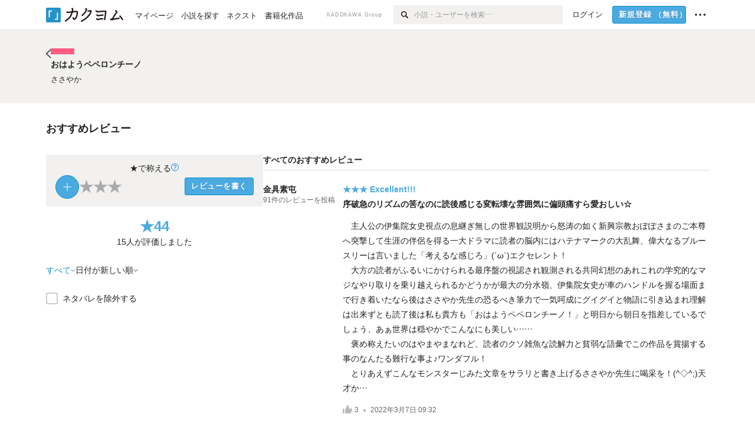

--- FILE ---
content_type: text/html; charset=utf-8
request_url: https://kakuyomu.jp/works/16816700427300787314/reviews/all?work_review_order=created_at_desc
body_size: 13751
content:
<!DOCTYPE html><html lang="ja"><head><meta charSet="utf-8" data-next-head=""/><meta name="viewport" content="width=device-width, minimum-scale=1.0, maximum-scale=1.0, user-scalable=no, viewport-fit=cover" data-next-head=""/><link rel="manifest" href="/manifest.json" data-next-head=""/><link rel="icon" sizes="256x256" href="/images/brand/favicons/app-256.png" data-next-head=""/><link rel="shortcut icon" href="/images/brand/favicons/favicon.ico" data-next-head=""/><link rel="apple-touch-icon" sizes="180x180" href="/images/brand/favicons/ios-180.png" data-next-head=""/><link rel="apple-touch-icon" sizes="152x152" href="/images/brand/favicons/ios-152.png" data-next-head=""/><link rel="apple-touch-icon" sizes="120x120" href="/images/brand/favicons/ios-120.png" data-next-head=""/><link rel="apple-touch-icon" sizes="76x76" href="/images/brand/favicons/ios-76.png" data-next-head=""/><link rel="apple-touch-icon" href="/images/brand/favicons/ios-60.png" data-next-head=""/><meta name="apple-itunes-app" content="app-id=1081762516" data-next-head=""/><meta name="keywords" content="カクヨム,kakuyomu,KADOKAWA,はてな,無料,小説,Web小説,ライトノベル,投稿,二次創作" data-next-head=""/><title data-next-head="">おはようペペロンチーノ（ささやか）のおすすめレビュー（すべて） - カクヨム</title><meta name="robots" content="index,follow" data-next-head=""/><meta property="og:title" content="おはようペペロンチーノ（ささやか）のおすすめレビュー（すべて） - カクヨム" data-next-head=""/><meta property="og:url" content="https://kakuyomu.jp/works/16816700427300787314/reviews/all" data-next-head=""/><link rel="canonical" href="https://kakuyomu.jp/works/16816700427300787314/reviews/all" data-next-head=""/><link rel="preload" href="/_next/static/css/39b90c87176b2424.css" as="style"/><link rel="preload" href="/_next/static/css/b4f3c961cbd66a82.css" as="style"/><link rel="preload" href="/_next/static/css/54682ab967aa0a28.css" as="style"/><link rel="preload" href="/_next/static/css/a14ace2c078739d5.css" as="style"/><link rel="preload" href="/_next/static/css/daf3eaad26eeaa25.css" as="style"/><link rel="preload" href="/_next/static/css/1e4edecd14099fcc.css" as="style"/><link rel="stylesheet" href="/_next/static/css/39b90c87176b2424.css" data-n-g=""/><link rel="stylesheet" href="/_next/static/css/b4f3c961cbd66a82.css" data-n-p=""/><link rel="stylesheet" href="/_next/static/css/54682ab967aa0a28.css" data-n-p=""/><link rel="stylesheet" href="/_next/static/css/a14ace2c078739d5.css" data-n-p=""/><link rel="stylesheet" href="/_next/static/css/daf3eaad26eeaa25.css" data-n-p=""/><link rel="stylesheet" href="/_next/static/css/1e4edecd14099fcc.css" data-n-p=""/><noscript data-n-css=""></noscript><script defer="" noModule="" src="/_next/static/chunks/polyfills-42372ed130431b0a.js"></script><script src="/_next/static/chunks/webpack-411f67f6ec746f68.js" defer=""></script><script src="/_next/static/chunks/framework-96ee9f41dd0e931c.js" defer=""></script><script src="/_next/static/chunks/main-2f8098e69b432741.js" defer=""></script><script src="/_next/static/chunks/pages/_app-cf301e9eb79480bd.js" defer=""></script><script src="/_next/static/chunks/379-ebad3374b6307609.js" defer=""></script><script src="/_next/static/chunks/1820-4a204bd1655b5de9.js" defer=""></script><script src="/_next/static/chunks/2867-3dd2b226244a4019.js" defer=""></script><script src="/_next/static/chunks/8992-93532b34383e46ea.js" defer=""></script><script src="/_next/static/chunks/5391-6d1012512724e0df.js" defer=""></script><script src="/_next/static/chunks/5487-0e97e48982c30881.js" defer=""></script><script src="/_next/static/chunks/8254-4f68f6a8dfa7159d.js" defer=""></script><script src="/_next/static/chunks/5751-9cbaf8518313383e.js" defer=""></script><script src="/_next/static/chunks/3682-474b9bb22ffdb494.js" defer=""></script><script src="/_next/static/chunks/1548-8c465a53b34f06d0.js" defer=""></script><script src="/_next/static/chunks/824-df7bde710a615d87.js" defer=""></script><script src="/_next/static/chunks/7669-ed4268a1ee4aa120.js" defer=""></script><script src="/_next/static/chunks/1304-7933a2483907ce8f.js" defer=""></script><script src="/_next/static/chunks/4511-061649a68ef7384d.js" defer=""></script><script src="/_next/static/chunks/9343-5e7fca27c56a5608.js" defer=""></script><script src="/_next/static/chunks/791-f2ef85c60ac02e18.js" defer=""></script><script src="/_next/static/chunks/5580-1b3affe758e6b5dd.js" defer=""></script><script src="/_next/static/chunks/pages/works/%5BworkId%5D/reviews/all-9c706769c31a587f.js" defer=""></script><script src="/_next/static/cTddKAPLl6TrVgQjDdAQe/_buildManifest.js" defer=""></script><script src="/_next/static/cTddKAPLl6TrVgQjDdAQe/_ssgManifest.js" defer=""></script></head><body><div id="__next"><div id="template-root" class="Root_container__wvsyR Root_regular__eU0o_ isRegular"><div><div id="app"><div class="RegularMediaGlobalHeader_regularGlobalHeader__hFOw3 RegularMediaGlobalHeader_fixed__K9_Qv"><div class="ConstrainWidthLayout_constrainWidthLayout__h5f9f ConstrainWidthLayout_isRegular__oUKa9 ConstrainWidthLayout_fluidWidth__AmZWJ"><div class="RegularMediaGlobalHeader_inner__Yy7SH"><div class="RegularMediaGlobalHeader_primary___yfx6"><div class="RegularMediaGlobalHeader_logo__vHZpg"><a href="/" class="LinkAppearance_link__POVTP"><svg class="Logo_kakuyomuLogo__o0o0_ " height="25" viewBox="0 0 132 25" width="132" xmlns="http://www.w3.org/2000/svg" role="img" aria-label="カクヨム"><rect fill="#2792ca" height="24.90953" rx="1.64958" width="24.90953" y=".09047"></rect><path d="m6.509 16.469h-1.966v-11.835h5.608v1.965h-3.642z" fill="#fff"></path><path d="m20.367 20.457h-5.2v-1.966h3.234v-9.87h1.966z" fill="#fff"></path><g fill="#231815"><path d="m51.79962 5.35384c-1.32522.03565-3.25717.14635-5.88463.42815a26.995 26.995 0 0 0 .35582-4.29857v-.0901l-2.32138-1.39332-1.18985 1.98291 1.20847.72541a21.535 21.535 0 0 1 -.41388 3.35173c-1.82387.23239-3.90253.53475-6.27724.93394l-1.97606-1.10578-1.12934 2.01769 2.69 1.505.05532-.00959c.05134-.00873 2.72064-.46406 6.0191-.90834a21.73291 21.73291 0 0 1 -11.1559 13.2503l-.14131.07174 1.04226 2.06644.14267-.07449a23.93558 23.93558 0 0 0 12.58973-15.62796c2.06812-.24439 4.18865-.44611 5.94789-.50944.66768 0 .65817.11509.64267.56481-.56754 6.98884-2.88942 9.51545-3.86772 9.97608a5.784 5.784 0 0 0 -2.18363-2.46981l-.13282-.09228-1.29611 1.93663.15281.08324a3.72124 3.72124 0 0 1 1.64813 2.56569.83889.83889 0 0 0 .9755.68836c5.31813-.6522 6.68684-8.42016 7.03633-12.71259.09212-1.68176-.24672-2.86288-2.53683-2.85585z"></path><path d="m61.43365 14.49378c4.89059-3.95761 7.80677-8.03077 8.66773-12.10585l.06244-.28261-2.8321-1.69757-1.18986 1.98264 1.35362.81222c-.474 1.47794-2.11764 5.12446-7.51622 9.49392l-.1235.1 1.45439 1.79724z"></path><path d="m71.20414 4.6049-.14952.0304a16.20882 16.20882 0 0 1 -1.02924 2.36543s1.46989-.15372 2.32551-.234c.74554-.06992 1.18277-.12064 1.8898-.16239.68978-.03159.80093.0975.63016.549-1.302 3.25163-5.0845 9.72652-15.89714 15.0209l-.14295.0701 1.01706 2.07684.14267-.06956c12.07083-5.91062 16.06023-13.2267 17.36676-17.11154.35229-1.12081.50349-2.89987-1.98227-2.88909-1.0184.04607-2.40205.14771-4.17084.35391z"></path><path d="m97.294 11.44867c-3.51453.14842-7.81416.72345-9.18229.89762l-1.83421-1.55982-1.499 1.76274 2.791 2.32494.07065-.011c.057-.00876 5.6579-.92172 9.68616-1.0915l.28011-2.32987z"></path><path d="m96.78681 17.62064a40.54123 40.54123 0 0 0 -9.00594 1.19961l-1.81011-1.41989-1.42728 1.82 2.74776 2.15351.08-.02547a36.66524 36.66524 0 0 1 9.41664-1.4154l.27813-2.30216c-.13423-.01174-.2792-.0102-.2792-.0102z"></path><path d="m123.7343 16.75852a78.21841 78.21841 0 0 0 -8.93237 1.56766c-.18664.04246-.53.08828-.23932-.41463 1.95012-3.37348 4.68325-7.25778 6.18118-9.33111.71758-.99254.93-1.82681.13028-2.49871l-2.70293-2.3035-1.49957 1.76 2.102 1.7915a93.76352 93.76352 0 0 0 -7.46747 11.73842l-1.95717-.96483-1.02253 2.07383 2.88413 1.4218.058-.01588a100.85871 100.85871 0 0 1 12.98517-2.55579l1.33322-.13371a9.12374 9.12374 0 0 0 -1.85262-2.13505z"></path><path d="m130.96352 20.39321c-1.41742-3.747-5.312-7.31275-5.47744-7.46281l-.11775-.1068-1.55489 1.71153.11775.10707c.0367.03286 3.65966 3.37212 4.87005 6.569l.05587.14869 2.16282-.818z"></path><path d="m87.45664 5.8359-2.56209-1.68113-1.269 1.93362 3.267 2.14311.05745-.00658c3.574-.46762 6.96756-.81676 12.093-1.04168 1.15509-.08042 1.08244.02336.95084.86043l-1.7532 12.91394 2.29153.31081s1.70691-12.5877 1.87517-13.81276.07955-2.62489-2.31312-2.59426c-3.21591.10503-8.2074.39086-12.63758.9745z"></path></g></svg></a></div><ul class="RegularMediaGlobalHeader_links__DudoA"><li class="RegularGlobalHeaderLink_link__uLcBV RegularGlobalHeaderLink_reducePaddingZero__SHdso"><a href="/my/antenna/works" class="LinkAppearance_link__POVTP"><span class="">マイページ</span></a></li><li class="RegularGlobalHeaderLink_link__uLcBV "><a href="/explore" class="LinkAppearance_link__POVTP"><span class="">小説を探す</span></a></li><li class="RegularGlobalHeaderLink_link__uLcBV "><a href="/next" class="LinkAppearance_link__POVTP"><span class="">ネクスト</span></a></li><li class="RegularGlobalHeaderLink_link__uLcBV "><a href="/publication/" class="LinkAppearance_link__POVTP"><span class="">書籍化作品</span></a></li></ul></div><div class="RegularMediaGlobalHeader_secondary__pTLT4"><div class="RegularMediaGlobalHeader_kadokawaGroup__p0ZLV">KADOKAWA Group</div><div class="RegularGlobalHeaderSearchForm_searchForm__YyJBc"><form class="RegularGlobalHeaderSearchForm_form__kusGu" action="/search" method="GET"><input class="RegularGlobalHeaderSearchForm_input__QzUPB" type="text" placeholder="小説・ユーザーを検索…" autoComplete="on" name="q"/><button class="RegularGlobalHeaderSearchForm_submit___d3g0" type="submit" aria-label="検索"><svg xmlns="http://www.w3.org/2000/svg" class="Icons_icon__kQc4i" width="12" height="12" viewBox="0 0 12 12"><path d="m7.00444 6.99871a3.1732 3.1732 0 1 1 0-4.48376 3.18107 3.18107 0 0 1 0 4.48376zm1.11521-5.60661a4.753 4.753 0 1 0 -.73329 7.32525l3.0019 2.99427a.94521.94521 0 0 0 1.33674-1.33673l-3.00956-2.99426a4.75212 4.75212 0 0 0 -.59579-5.98853z" fill="currentColor"></path></svg></button></form></div><ul class="RegularMediaGlobalHeader_links__DudoA RegularMediaGlobalHeader_isGuest__9pnlv"><li class="GlobalHeaderGuestLink_guestLink___fXtl"><a href="/login?location=%2Fworks%2F16816700427300787314%2Freviews%2Fall%3Fwork_review_order%3Dcreated_at_desc"><span>ログイン</span></a></li><li class="RegularMediaGlobalHeader_signupButton__5cUj8"><a href="/signup" class="LinkAppearance_link__POVTP"><span class="ButtonAppearance_buttonAppearance__bQQjV ButtonAppearance_medium__fRMEE ButtonAppearance_primary__hlhrN   "><div class="RegularMediaGlobalHeader_signupButtonLabel__BWzhx">新規登録<span>（無料）</span></div></span></a></li><li><div class="RegularGlobalHeaderInfoItem_menuButton__Pj_lo"><svg xmlns="http://www.w3.org/2000/svg" class="" width="18" height="18" viewBox="0 0 18 18"><circle fill="currentColor" cx="1.93671" cy="8.93127" r="1.78551"></circle><circle fill="currentColor" cx="9.1512" cy="8.93127" r="1.78551"></circle><circle fill="currentColor" cx="16.36569" cy="8.93127" r="1.78551"></circle></svg></div></li></ul></div></div></div></div><div class="DefaultTemplate_fixed__DLjCr  DefaultTemplate_isWeb__QRPlB "><div class="WorkNavigationSticky_workNavigationSticky__Kno9l"><div class="NewBox_box__45ont NewBox_padding-py-m__64_RO NewBox_bg-white__KxNIy"><div class="ConstrainWidthLayout_constrainWidthLayout__h5f9f ConstrainWidthLayout_isRegular__oUKa9 ConstrainWidthLayout_fixedWidth__mR65l"><a href="/works/16816700427300787314" class="LinkAppearance_link__POVTP LinkAppearance_hoverblueWithUnderline__y_22T"><div class="Layout_layout__5aFuw Layout_items-center__IBCoH Layout_justify-normal__zqNe7 Layout_direction-row__boh0Z Layout_gap-2l__Ooj7k"><div class="Typography_fontSize-1l__hDZ2W Typography_lineHeight-unit__1hryM Base_inline__bKcc9"><svg xmlns="http://www.w3.org/2000/svg" class="Icons_icon__kQc4i Icons_flip___IDrT Icons_withText__5RI4r" width="67" height="140" viewBox="0 0 67 140" fill="none"><path d="M4 15L59 70L4 125" stroke="currentColor" stroke-width="11"></path></svg></div><div style="width:784px" class="NewBox_box__45ont"><div class="Typography_fontSize-m__mskXq Typography_lineHeight-3s__OOxkK Base_inline__bKcc9"><span class="TruncateMultipleLines_span__TsOLJ" style="-webkit-line-clamp:1">おはようペペロンチーノ</span></div></div></div></a></div></div></div><div class="WorkNavigationDefault_workNavigationDefault__rc7DW"><div class="NewBox_box__45ont NewBox_padding-py-4l__Nt33b NewBox_bg-beige__Xk9pT"><div class="ConstrainWidthLayout_constrainWidthLayout__h5f9f ConstrainWidthLayout_isRegular__oUKa9 ConstrainWidthLayout_fixedWidth__mR65l"><div class="Layout_layout__5aFuw Layout_items-start__aSW0O Layout_justify-normal__zqNe7 Layout_direction-row__boh0Z Layout_gap-2l__Ooj7k"><div class="LayoutItem_layoutItem__cl360 LayoutItem_alignSelf-normal__dQu_8 LayoutItem_flex-intrinsic__Ttits"><div class="Typography_fontSize-1l__hDZ2W Typography_lineHeight-unit__1hryM Base_inline__bKcc9"><a href="/works/16816700427300787314" class="LinkAppearance_link__POVTP LinkAppearance_hoverblueWithUnderline__y_22T"><svg xmlns="http://www.w3.org/2000/svg" class="Icons_icon__kQc4i Icons_flip___IDrT Icons_withText__5RI4r" width="67" height="140" viewBox="0 0 67 140" fill="none"><path d="M4 15L59 70L4 125" stroke="currentColor" stroke-width="11"></path></svg></a></div></div><div style="width:784px" class="NewBox_box__45ont"><div class=" Gap_size-2s__Tv9t0 Gap_direction-y__Ee6Qv"><a href="/works/16816700427300787314" class="LinkAppearance_link__POVTP LinkAppearance_hoverblueWithUnderline__y_22T"><div class=" Gap_size-2s__Tv9t0 Gap_direction-y__Ee6Qv"><div class="WorkNavigationDefault_colorBox__WWvr6"><div class="WorkColor_workColor__n_EKF WorkColor_display-inlineBlock__znCII WorkColor_size-1l__B7Gz6" style="background-color:#FF5D81"></div></div><h2 class="Heading_heading__lQ85n Heading_left__RVp4h Heading_size-1s___G7AX"><span class=" Gap_size-4s__F67Nf Gap_direction-x__RsHk8">おはようペペロンチーノ</span></h2></div></a><div><a href="/users/sasayaka" class="LinkAppearance_link__POVTP LinkAppearance_hoverblueWithUnderline__y_22T"><div class="partialGiftWidgetActivityName ActivityName_inline__89GTV ActivityName_fontSize-1s__iAHCW">ささやか</div></a></div></div></div></div></div></div></div><div class="ConstrainWidthLayout_constrainWidthLayout__h5f9f ConstrainWidthLayout_isRegular__oUKa9 ConstrainWidthLayout_fixedWidth__mR65l"><div class="NewBox_box__45ont NewBox_padding-py-4l__Nt33b"><h3 class="Heading_heading__lQ85n Heading_left__RVp4h Heading_size-m___7G0X">おすすめレビュー</h3></div><div class="Layout_layout__5aFuw Layout_items-normal__4mOqD Layout_justify-normal__zqNe7 Layout_direction-row__boh0Z Layout_gap-7l__vNKkI"><div class="LayoutItem_layoutItem__cl360 LayoutItem_alignSelf-normal__dQu_8 LayoutItem_flex-1__hhrWm"><div class="all_summaryAndFilter__o95VF"><div class="NewBox_box__45ont"><div class=" Gap_size-m__thYv4 Gap_direction-y__Ee6Qv"><div class="WorkReviewButton_workReviewButton__r4FVz "><div class="WorkReviewButton_workReviewButtonInner__gHCB3"><div class="WorkReviewButton_ratingBox__WgMsd"><div class="Layout_layout__5aFuw Layout_items-center__IBCoH Layout_justify-center__CcJQB Layout_direction-row__boh0Z Layout_gap-3s__Q_er2"><div class="Typography_fontSize-m__mskXq Typography_lineHeight-3s__OOxkK Base_inline__bKcc9">★で称える</div><a href="https://kakuyomu.jp/help/entry/reviews" target="_blank" rel="noopener" class="LinkAppearance_link__POVTP LinkAppearance_blue__o2Bzb"><svg xmlns="http://www.w3.org/2000/svg" class="Icons_icon__kQc4i Icons_size-m__Hzt40" style="transform:translateY(1.5px)" width="14" height="14" viewBox="0 0 140 140" fill="none"><circle cx="65" cy="71" r="60" stroke="currentColor" stroke-width="10"></circle><path d="M58.8409 91.0909V90.6136C58.8939 85.5492 59.4242 81.5189 60.4318 78.5227C61.4394 75.5265 62.8712 73.1004 64.7273 71.2443C66.5833 69.3883 68.8106 67.678 71.4091 66.1136C72.9735 65.1591 74.3788 64.0322 75.625 62.733C76.8712 61.4072 77.8523 59.8826 78.5682 58.1591C79.3106 56.4356 79.6818 54.5265 79.6818 52.4318C79.6818 49.8333 79.072 47.5795 77.8523 45.6705C76.6326 43.7614 75.0019 42.2898 72.9602 41.2557C70.9186 40.2216 68.6515 39.7045 66.1591 39.7045C63.9848 39.7045 61.8902 40.1553 59.875 41.0568C57.8598 41.9583 56.1761 43.3769 54.8239 45.3125C53.4716 47.2481 52.6894 49.7803 52.4773 52.9091H42.4545C42.6667 48.4015 43.8333 44.5436 45.9545 41.3352C48.1023 38.1269 50.9261 35.6742 54.4261 33.9773C57.9527 32.2803 61.8636 31.4318 66.1591 31.4318C70.8258 31.4318 74.8826 32.3598 78.3295 34.2159C81.803 36.072 84.4811 38.6174 86.3636 41.8523C88.2727 45.0871 89.2273 48.7727 89.2273 52.9091C89.2273 55.8258 88.7765 58.464 87.875 60.8239C87 63.1837 85.7273 65.2917 84.0568 67.1477C82.4129 69.0038 80.4242 70.6477 78.0909 72.0795C75.7576 73.5379 73.8883 75.0758 72.483 76.6932C71.0777 78.2841 70.0568 80.1799 69.4205 82.3807C68.7841 84.5814 68.4394 87.3258 68.3864 90.6136V91.0909H58.8409ZM63.9318 114.636C61.9697 114.636 60.286 113.934 58.8807 112.528C57.4754 111.123 56.7727 109.439 56.7727 107.477C56.7727 105.515 57.4754 103.831 58.8807 102.426C60.286 101.021 61.9697 100.318 63.9318 100.318C65.8939 100.318 67.5777 101.021 68.983 102.426C70.3883 103.831 71.0909 105.515 71.0909 107.477C71.0909 108.777 70.7595 109.97 70.0966 111.057C69.4602 112.144 68.5985 113.019 67.5114 113.682C66.4508 114.318 65.2576 114.636 63.9318 114.636Z" fill="currentColor"></path></svg></a></div><div class="WorkReviewButton_ratingInner__4048w"><div><div class="Layout_layout__5aFuw Layout_items-center__IBCoH Layout_justify-normal__zqNe7 Layout_direction-row__boh0Z Layout_gap-3s__Q_er2"><button type="button" class="Button_button__kcHya Button_widthauto__ahiiT Button_heightauto__BdNgx"><div class="CircleButton_circleButton__SxLGf CircleButton_plus__kTXMM "></div></button><span class="WorkReviewButton_star__0FIMu "><span class="Typography_fontSize-3l__zYLOs Typography_fontWeight-bold__jDh15 Typography_color-lightGray__D4PXo Typography_lineHeight-unit__1hryM Base_inline__bKcc9">★</span></span><span class="WorkReviewButton_star__0FIMu "><span class="Typography_fontSize-3l__zYLOs Typography_fontWeight-bold__jDh15 Typography_color-lightGray__D4PXo Typography_lineHeight-unit__1hryM Base_inline__bKcc9">★</span></span><span class="WorkReviewButton_star__0FIMu "><span class="Typography_fontSize-3l__zYLOs Typography_fontWeight-bold__jDh15 Typography_color-lightGray__D4PXo Typography_lineHeight-unit__1hryM Base_inline__bKcc9">★</span></span></div></div><div class="NewBox_box__45ont NewBox_padding-pt-4s__DpPZt"><button type="submit" class="Button_button__kcHya Button_widthauto__ahiiT Button_heightauto__BdNgx"><span class="ButtonAppearance_buttonAppearance__bQQjV ButtonAppearance_medium__fRMEE ButtonAppearance_primary__hlhrN   ">レビューを書く</span></button></div></div></div></div></div><div class="Layout_layout__5aFuw Layout_items-center__IBCoH Layout_justify-normal__zqNe7 Layout_direction-column__How_2 Layout_gap-5s__RcxLn"><div class="Typography_fontSize-3l__zYLOs Typography_fontWeight-bold__jDh15 Typography_color-lightBlue__KDVNE Typography_lineHeight-1s__3iKaG Base_inline__bKcc9">★<!-- -->44</div><div class="Typography_fontSize-m__mskXq Typography_lineHeight-3s__OOxkK Base_inline__bKcc9">15<!-- -->人が評価しました</div></div></div></div><div class="NewBox_box__45ont NewBox_padding-pb-m__8mtGc NewBox_padding-pt-1s__EIUIF NewBox_borderColor-defaultGray__NGE9f NewBox_borderSize-bb-m__wEqyb"><div class="NewBox_box__45ont NewBox_padding-py-2s__mgbHd"><div class="Layout_layout__5aFuw Layout_items-center__IBCoH Layout_justify-normal__zqNe7 Layout_direction-row__boh0Z Layout_gap-m__smcK5"><div class="ConditionMenu_defaultTrigger__zG8Wp ConditionMenu_isDirty__TmlsK ConditionMenu_height-touchTarget__bINn7"><div class="Layout_layout__5aFuw Layout_items-center__IBCoH Layout_justify-normal__zqNe7 Layout_direction-row__boh0Z Layout_gap-2s__xUCm0 Layout_heightFull__oaSPM"><div class="Typography_fontSize-m__mskXq Typography_lineHeight-3s__OOxkK Base_inline__bKcc9">すべて</div><svg xmlns="http://www.w3.org/2000/svg" class="" height="8" width="8" viewBox="0 0 8 8"><path d="m7.536 2.59-3.536 3.536-3.536-3.536" fill="none" stroke="currentColor" stroke-miterlimit="10" stroke-width=".9"></path></svg></div></div><div class="ConditionMenu_defaultTrigger__zG8Wp ConditionMenu_height-touchTarget__bINn7"><div class="Layout_layout__5aFuw Layout_items-center__IBCoH Layout_justify-normal__zqNe7 Layout_direction-row__boh0Z Layout_gap-2s__xUCm0 Layout_heightFull__oaSPM"><div class="Typography_fontSize-m__mskXq Typography_lineHeight-3s__OOxkK Base_inline__bKcc9">日付が新しい順</div><svg xmlns="http://www.w3.org/2000/svg" class="" height="8" width="8" viewBox="0 0 8 8"><path d="m7.536 2.59-3.536 3.536-3.536-3.536" fill="none" stroke="currentColor" stroke-miterlimit="10" stroke-width=".9"></path></svg></div></div></div></div><div class="NewBox_box__45ont NewBox_padding-py-2s__mgbHd"><div class="Layout_layout__5aFuw Layout_items-normal__4mOqD Layout_justify-normal__zqNe7 Layout_direction-row__boh0Z"><span class="Checkbox_checkbox__DjJT9 "><input type="checkbox" id="exclude-spoiled-review"/><span class="Checkbox_alternate__sF_vO"><span class="Checkbox_checked__8UdCO"><svg xmlns="http://www.w3.org/2000/svg" class="Icons_icon__kQc4i" width="148" height="140" viewBox="0 0 148 140" fill="none"><path d="M8 62.5757L55.2071 109.783L140 25" stroke="currentColor" stroke-width="17"></path></svg></span><span class="Checkbox_indeterminate__ibK_4"><svg xmlns="http://www.w3.org/2000/svg" class="Icons_icon__kQc4i" width="14" height="14" viewBox="0 0 20 20"><rect x="3" y="9" width="14" height="2" fill="currentColor"></rect></svg></span></span><label for="exclude-spoiled-review"><div class="Typography_fontSize-m__mskXq Typography_lineHeight-3s__OOxkK Base_inline__bKcc9">ネタバレを除外する</div></label></span></div></div></div></div></div><div class="LayoutItem_layoutItem__cl360 LayoutItem_alignSelf-normal__dQu_8"><div style="width:757px" class="NewBox_box__45ont NewBox_padding-pb-4l__qgebp"><div class="NewBox_box__45ont"><div class="NewBox_box__45ont NewBox_padding-pb-2s__KQRQO NewBox_borderStyle-solid__F7tjp NewBox_borderColor-defaultGray__NGE9f NewBox_borderSize-bb-m__wEqyb"><h2 class="Heading_heading__lQ85n Heading_left__RVp4h Heading_size-1s___G7AX">すべてのおすすめレビュー</h2></div><ul><li><div class="TextualWorkReviewItem_textualWorkReviewItem__uJzZd"><div class="Layout_layout__5aFuw Layout_items-normal__4mOqD Layout_justify-normal__zqNe7 Layout_direction-row__boh0Z Layout_gap-4l__vVWGc"><dl style="width:135px" class="NewBox_box__45ont"><dt class="Typography_fontSize-m__mskXq Typography_fontWeight-bold__jDh15 Typography_lineHeight-3s__OOxkK Base_inline__bKcc9"><div class="partialGiftWidgetActivityName"><a href="/users/kanagusudon" class="LinkAppearance_link__POVTP LinkAppearance_hoverblueWithUnderline__y_22T">金具素屯</a></div></dt><dd class="Typography_fontSize-2s__NPM4C Typography_color-gray__ObCRz Typography_lineHeight-3s__OOxkK Base_inline__bKcc9"><a href="/users/kanagusudon/review_comments" class="LinkAppearance_link__POVTP LinkAppearance_hoverblueWithUnderline__y_22T"><div class="NewBox_box__45ont NewBox_padding-pt-4s__DpPZt"><div class="Layout_layout__5aFuw Layout_items-normal__4mOqD Layout_justify-normal__zqNe7 Layout_direction-row__boh0Z Layout_wrap-wrap__yY3zM"><div>91<!-- -->件の</div><div>レビューを投稿</div></div></div></a></dd></dl><div class="LayoutItem_layoutItem__cl360 LayoutItem_alignSelf-normal__dQu_8 LayoutItem_flex-1__hhrWm"><div><a href="/works/16816700427300787314/reviews/16816927861393776276" class="LinkAppearance_link__POVTP"><div class="Typography_fontSize-m__mskXq Typography_lineHeight-3s__OOxkK"><div class="Typography_fontWeight-bold__jDh15 Typography_color-lightBlue__KDVNE Base_inline__bKcc9">★★★<!-- --> <!-- -->Excellent!!!</div></div></a><h4 class="Heading_heading__lQ85n Heading_left__RVp4h Heading_size-1s___G7AX"><a href="/works/16816700427300787314/reviews/16816927861393776276" class="LinkAppearance_link__POVTP LinkAppearance_hoverblueWithUnderline__y_22T LinkAppearance_block__UJrud"><div class="NewBox_box__45ont NewBox_padding-pt-2s__ahJd3">序破急のリズムの筈なのに読後感じる変転壊な雰囲気に偏頭痛すら愛おしい☆</div></a></h4><a href="/works/16816700427300787314/reviews/16816927861393776276" class="LinkAppearance_link__POVTP"><div class="NewBox_box__45ont NewBox_padding-py-m__64_RO"><p><span class="Typography_fontSize-m__mskXq Typography_lineHeight-m__jBbHh Base_inline__bKcc9">　主人公の伊集院女史視点の息継ぎ無しの世界観説明から怒涛の如く新興宗教おぽぽさまのご本尊へ突撃して生涯の伴侶を得る一大ドラマに読者の脳内にはハテナマークの大乱舞、偉大なるブルースリーは言いました「考えるな感じろ」(´ω`)エクセレント！<br/>　大方の読者がふるいにかけられる最序盤の視認され観測される共同幻想のあれこれの学究的なマジなやり取りを乗り越えられるかどうかが最大の分水嶺、伊集院女史が車のハンドルを握る場面まで行き着いたなら後はささやか先生の恐るべき筆力で一気呵成にグイグイと物語に引き込まれ理解は出来ずとも読了後は私も貴方も「おはようペペロンチーノ！」と明日から朝日を指差しているでしょう、あぁ世界は穏やかでこんなにも美しい……<br/>　褒め称えたいのはやまやまなれど、読者のクソ雑魚な読解力と貧弱な語彙でこの作品を賞揚する事のなんたる難行な事よ♪ワンダフル！<br/>　とりあえずこんなモンスターじみた文章をサラリと書き上げるささやか先生に喝采を！(^◇^;)天才か…</span></p></div></a><div class="Typography_fontSize-2s__NPM4C Typography_color-gray__ObCRz Typography_lineHeight-3s__OOxkK"><ul class="Meta_meta__7tVPt Meta_disc__uPSnA Meta_lightGray__mzmje   "><li class="Meta_metaItemWrapper__JzV2P Meta_normal__u9LT4"><div class="Meta_metaItem__8eZTP"><div class="WorkReviewLike_workReviewLike-m__tmxho"><button type="button" class="Button_button__kcHya Button_widthauto__ahiiT Button_heightauto__BdNgx"><span class="WorkReviewLike_button__tRmUG"><span class="WorkReviewLike_icon__ARqu0"><svg xmlns="http://www.w3.org/2000/svg" class="Icons_icon__kQc4i Icons_size-m__Hzt40 Icons_color-lightGray__2iKyx" height="140" width="160" viewBox="0 0 160 140"><path fill="currentColor" d="m25.5503 59h-25.5503v81.452h25.5503z"></path><path fill="currentColor" d="m160 76.7972v-19.2715h-59.24v-57.5257h-21.2895l-39.4583 76.7972h-.0122v63.2028h96.347z"></path></svg></span><span class="WorkReviewLike_count__ESbVL"><div class="Typography_fontSize-2s__NPM4C Typography_color-gray__ObCRz Typography_lineHeight-unit__1hryM Base_inline__bKcc9">3</div></span></span></button></div></div></li><li class="Meta_metaItemWrapper__JzV2P Meta_normal__u9LT4"><div class="Meta_metaItem__8eZTP"><a href="/works/16816700427300787314/reviews/16816927861393776276" class="LinkAppearance_link__POVTP LinkAppearance_hoverblueWithUnderline__y_22T"><time dateTime="2022-03-07T09:32:56.000Z">2022年3月7日 09:32</time></a></div></li></ul></div></div></div></div></div></li><li><div class="WorkReviewItem_workReviewItem__bLYp_"><div class="NewBox_box__45ont NewBox_padding-py-m__64_RO NewBox_lineHeight-label__JCoWj"><div class="Typography_fontSize-2s__NPM4C Typography_color-gray__ObCRz Typography_lineHeight-3s__OOxkK Base_inline__bKcc9"><a class="WorkReviewItem_reviewer__R8JqI" href="/users/Siifrankoro"><span>猫隼</span></a><a rel="nofollow" href="/works/16816700427300787314/reviews/16816927859546231572">さんが<time dateTime="2022-01-04T01:43:09.000Z">2022年1月4日 01:43</time>に★で称えました</a></div></div></div></li><li><div class="WorkReviewItem_workReviewItem__bLYp_"><div class="NewBox_box__45ont NewBox_padding-py-m__64_RO NewBox_lineHeight-label__JCoWj"><div class="Typography_fontSize-2s__NPM4C Typography_color-gray__ObCRz Typography_lineHeight-3s__OOxkK Base_inline__bKcc9"><a class="WorkReviewItem_reviewer__R8JqI" href="/users/h2o"><span>濱野乱</span></a><a rel="nofollow" href="/works/16816700427300787314/reviews/16816700429134618222">さんが<time dateTime="2021-11-25T02:35:44.000Z">2021年11月25日 02:35</time>に★で称えました</a></div></div></div></li><li><div class="WorkReviewItem_workReviewItem__bLYp_"><div class="NewBox_box__45ont NewBox_padding-py-m__64_RO NewBox_lineHeight-label__JCoWj"><div class="Typography_fontSize-2s__NPM4C Typography_color-gray__ObCRz Typography_lineHeight-3s__OOxkK Base_inline__bKcc9"><a class="WorkReviewItem_reviewer__R8JqI" href="/users/camel826"><span>酒田青</span></a><a rel="nofollow" href="/works/16816700427300787314/reviews/16816700428924926195">さんが<time dateTime="2021-11-16T13:37:40.000Z">2021年11月16日 13:37</time>に★で称えました</a></div></div></div></li><li><div class="WorkReviewItem_workReviewItem__bLYp_"><div class="NewBox_box__45ont NewBox_padding-py-m__64_RO NewBox_lineHeight-label__JCoWj"><div class="Typography_fontSize-2s__NPM4C Typography_color-gray__ObCRz Typography_lineHeight-3s__OOxkK Base_inline__bKcc9"><a class="WorkReviewItem_reviewer__R8JqI" href="/users/Snow_Orange"><span>みかん</span></a><a rel="nofollow" href="/works/16816700427300787314/reviews/16816700428695790540">さんが<time dateTime="2021-11-07T09:40:20.000Z">2021年11月7日 09:40</time>に★で称えました</a></div></div></div></li><li><div class="WorkReviewItem_workReviewItem__bLYp_"><div class="NewBox_box__45ont NewBox_padding-py-m__64_RO NewBox_lineHeight-label__JCoWj"><div class="Typography_fontSize-2s__NPM4C Typography_color-gray__ObCRz Typography_lineHeight-3s__OOxkK Base_inline__bKcc9"><a class="WorkReviewItem_reviewer__R8JqI" href="/users/debrisbottle00"><span>長月瓦礫</span></a><a rel="nofollow" href="/works/16816700427300787314/reviews/16816700428682485440">さんが<time dateTime="2021-11-06T23:30:49.000Z">2021年11月6日 23:30</time>に★で称えました</a></div></div></div></li><li><div class="TextualWorkReviewItem_textualWorkReviewItem__uJzZd"><div class="Layout_layout__5aFuw Layout_items-normal__4mOqD Layout_justify-normal__zqNe7 Layout_direction-row__boh0Z Layout_gap-4l__vVWGc"><dl style="width:135px" class="NewBox_box__45ont"><dt class="Typography_fontSize-m__mskXq Typography_fontWeight-bold__jDh15 Typography_lineHeight-3s__OOxkK Base_inline__bKcc9"><div class="partialGiftWidgetActivityName"><a href="/users/Fake_Proffesor" class="LinkAppearance_link__POVTP LinkAppearance_hoverblueWithUnderline__y_22T">きょうじゅ</a></div></dt><dd class="Typography_fontSize-2s__NPM4C Typography_color-gray__ObCRz Typography_lineHeight-3s__OOxkK Base_inline__bKcc9"><a href="/users/Fake_Proffesor/review_comments" class="LinkAppearance_link__POVTP LinkAppearance_hoverblueWithUnderline__y_22T"><div class="NewBox_box__45ont NewBox_padding-pt-4s__DpPZt"><div class="Layout_layout__5aFuw Layout_items-normal__4mOqD Layout_justify-normal__zqNe7 Layout_direction-row__boh0Z Layout_wrap-wrap__yY3zM"><div>423<!-- -->件の</div><div>レビューを投稿</div></div></div></a></dd></dl><div class="LayoutItem_layoutItem__cl360 LayoutItem_alignSelf-normal__dQu_8 LayoutItem_flex-1__hhrWm"><div><a href="/works/16816700427300787314/reviews/16816700428661148021" class="LinkAppearance_link__POVTP"><div class="Typography_fontSize-m__mskXq Typography_lineHeight-3s__OOxkK"><div class="Typography_fontWeight-bold__jDh15 Typography_color-lightBlue__KDVNE Base_inline__bKcc9">★★★<!-- --> <!-- -->Excellent!!!</div></div></a><h4 class="Heading_heading__lQ85n Heading_left__RVp4h Heading_size-1s___G7AX"><a href="/works/16816700427300787314/reviews/16816700428661148021" class="LinkAppearance_link__POVTP LinkAppearance_hoverblueWithUnderline__y_22T LinkAppearance_block__UJrud"><div class="NewBox_box__45ont NewBox_padding-pt-2s__ahJd3">ホラごらん、天使呼ぶための機械さ　これで消せる、人の哀しみを</div></a></h4><a href="/works/16816700427300787314/reviews/16816700428661148021" class="LinkAppearance_link__POVTP"><div class="NewBox_box__45ont NewBox_padding-py-m__64_RO"><p><span class="Typography_fontSize-m__mskXq Typography_lineHeight-m__jBbHh Base_inline__bKcc9">冒頭が強いなこれ。書き出しが、じゃなくて、冒頭が強い。具体的には、「～奇跡の発生が公式に確認されている。」までのことです。インパクトがあるし、一瞬で世界観に引き込まれる。あと、何はなくともペペロンチーノの語感がいい。おはようペペロンチーノ。</span></p></div></a><div class="Typography_fontSize-2s__NPM4C Typography_color-gray__ObCRz Typography_lineHeight-3s__OOxkK"><ul class="Meta_meta__7tVPt Meta_disc__uPSnA Meta_lightGray__mzmje   "><li class="Meta_metaItemWrapper__JzV2P Meta_normal__u9LT4"><div class="Meta_metaItem__8eZTP"><div class="WorkReviewLike_workReviewLike-m__tmxho"><button type="button" class="Button_button__kcHya Button_widthauto__ahiiT Button_heightauto__BdNgx"><span class="WorkReviewLike_button__tRmUG"><span class="WorkReviewLike_icon__ARqu0"><svg xmlns="http://www.w3.org/2000/svg" class="Icons_icon__kQc4i Icons_size-m__Hzt40 Icons_color-lightGray__2iKyx" height="140" width="160" viewBox="0 0 160 140"><path fill="currentColor" d="m25.5503 59h-25.5503v81.452h25.5503z"></path><path fill="currentColor" d="m160 76.7972v-19.2715h-59.24v-57.5257h-21.2895l-39.4583 76.7972h-.0122v63.2028h96.347z"></path></svg></span><span class="WorkReviewLike_count__ESbVL"><div class="Typography_fontSize-2s__NPM4C Typography_color-gray__ObCRz Typography_lineHeight-unit__1hryM Base_inline__bKcc9">5</div></span></span></button></div></div></li><li class="Meta_metaItemWrapper__JzV2P Meta_normal__u9LT4"><div class="Meta_metaItem__8eZTP"><a href="/works/16816700427300787314/reviews/16816700428661148021" class="LinkAppearance_link__POVTP LinkAppearance_hoverblueWithUnderline__y_22T"><time dateTime="2021-11-06T03:23:04.000Z">2021年11月6日 03:23</time></a></div></li></ul></div></div></div></div></div></li><li><div class="WorkReviewItem_workReviewItem__bLYp_"><div class="NewBox_box__45ont NewBox_padding-py-m__64_RO NewBox_lineHeight-label__JCoWj"><div class="Typography_fontSize-2s__NPM4C Typography_color-gray__ObCRz Typography_lineHeight-3s__OOxkK Base_inline__bKcc9"><a class="WorkReviewItem_reviewer__R8JqI" href="/users/kotako"><span>故水小辰</span></a><a rel="nofollow" href="/works/16816700427300787314/reviews/16816700428549019119">さんが<time dateTime="2021-11-01T10:29:54.000Z">2021年11月1日 10:29</time>に★で称えました</a></div></div></div></li><li><div class="WorkReviewItem_workReviewItem__bLYp_"><div class="NewBox_box__45ont NewBox_padding-py-m__64_RO NewBox_lineHeight-label__JCoWj"><div class="Typography_fontSize-2s__NPM4C Typography_color-gray__ObCRz Typography_lineHeight-3s__OOxkK Base_inline__bKcc9"><a class="WorkReviewItem_reviewer__R8JqI" href="/users/la_belafloro"><span>@la_belafloro</span></a><a rel="nofollow" href="/works/16816700427300787314/reviews/16816700428542113939">さんが<time dateTime="2021-11-01T04:05:21.000Z">2021年11月1日 04:05</time>に★で称えました</a></div></div></div></li><li><div class="WorkReviewItem_workReviewItem__bLYp_"><div class="NewBox_box__45ont NewBox_padding-py-m__64_RO NewBox_lineHeight-label__JCoWj"><div class="Typography_fontSize-2s__NPM4C Typography_color-gray__ObCRz Typography_lineHeight-3s__OOxkK Base_inline__bKcc9"><a class="WorkReviewItem_reviewer__R8JqI" href="/users/sanagi_iganas"><span>佐倉島こみかん</span></a><a rel="nofollow" href="/works/16816700427300787314/reviews/16816700428533961655">さんが<time dateTime="2021-10-31T17:02:09.000Z">2021年10月31日 17:02</time>に★で称えました</a></div></div></div></li><li><div class="TextualWorkReviewItem_textualWorkReviewItem__uJzZd"><div class="Layout_layout__5aFuw Layout_items-normal__4mOqD Layout_justify-normal__zqNe7 Layout_direction-row__boh0Z Layout_gap-4l__vVWGc"><dl style="width:135px" class="NewBox_box__45ont"><dt class="Typography_fontSize-m__mskXq Typography_fontWeight-bold__jDh15 Typography_lineHeight-3s__OOxkK Base_inline__bKcc9"><div class="partialGiftWidgetActivityName"><a href="/users/Ankhlore" class="LinkAppearance_link__POVTP LinkAppearance_hoverblueWithUnderline__y_22T">雨藤フラシ</a></div></dt><dd class="Typography_fontSize-2s__NPM4C Typography_color-gray__ObCRz Typography_lineHeight-3s__OOxkK Base_inline__bKcc9"><a href="/users/Ankhlore/review_comments" class="LinkAppearance_link__POVTP LinkAppearance_hoverblueWithUnderline__y_22T"><div class="NewBox_box__45ont NewBox_padding-pt-4s__DpPZt"><div class="Layout_layout__5aFuw Layout_items-normal__4mOqD Layout_justify-normal__zqNe7 Layout_direction-row__boh0Z Layout_wrap-wrap__yY3zM"><div>1380<!-- -->件の</div><div>レビューを投稿</div></div></div></a></dd></dl><div class="LayoutItem_layoutItem__cl360 LayoutItem_alignSelf-normal__dQu_8 LayoutItem_flex-1__hhrWm"><div><a href="/works/16816700427300787314/reviews/16816700428521949167" class="LinkAppearance_link__POVTP"><div class="Typography_fontSize-m__mskXq Typography_lineHeight-3s__OOxkK"><div class="Typography_fontWeight-bold__jDh15 Typography_color-lightBlue__KDVNE Base_inline__bKcc9">★★★<!-- --> <!-- -->Excellent!!!</div></div></a><h4 class="Heading_heading__lQ85n Heading_left__RVp4h Heading_size-1s___G7AX"><a href="/works/16816700427300787314/reviews/16816700428521949167" class="LinkAppearance_link__POVTP LinkAppearance_hoverblueWithUnderline__y_22T LinkAppearance_block__UJrud"><div class="NewBox_box__45ont NewBox_padding-pt-2s__ahJd3">おはようペペロンチーノ！</div></a></h4><a href="/works/16816700427300787314/reviews/16816700428521949167" class="LinkAppearance_link__POVTP"><div class="NewBox_box__45ont NewBox_padding-py-m__64_RO"><p><span class="Typography_fontSize-m__mskXq Typography_lineHeight-m__jBbHh Base_inline__bKcc9">このレビューは小説のネタバレを含みます。<span class="TextualWorkReviewItem_spoiler__bAL1n">全文を読む（<!-- -->559<!-- -->文字）</span></span></p></div></a><div class="Typography_fontSize-2s__NPM4C Typography_color-gray__ObCRz Typography_lineHeight-3s__OOxkK"><ul class="Meta_meta__7tVPt Meta_disc__uPSnA Meta_lightGray__mzmje   "><li class="Meta_metaItemWrapper__JzV2P Meta_normal__u9LT4"><div class="Meta_metaItem__8eZTP"><div class="WorkReviewLike_workReviewLike-m__tmxho"><button type="button" class="Button_button__kcHya Button_widthauto__ahiiT Button_heightauto__BdNgx"><span class="WorkReviewLike_button__tRmUG"><span class="WorkReviewLike_icon__ARqu0"><svg xmlns="http://www.w3.org/2000/svg" class="Icons_icon__kQc4i Icons_size-m__Hzt40 Icons_color-lightGray__2iKyx" height="140" width="160" viewBox="0 0 160 140"><path fill="currentColor" d="m25.5503 59h-25.5503v81.452h25.5503z"></path><path fill="currentColor" d="m160 76.7972v-19.2715h-59.24v-57.5257h-21.2895l-39.4583 76.7972h-.0122v63.2028h96.347z"></path></svg></span><span class="WorkReviewLike_count__ESbVL"><div class="Typography_fontSize-2s__NPM4C Typography_color-gray__ObCRz Typography_lineHeight-unit__1hryM Base_inline__bKcc9">4</div></span></span></button></div></div></li><li class="Meta_metaItemWrapper__JzV2P Meta_normal__u9LT4"><div class="Meta_metaItem__8eZTP"><a href="/works/16816700427300787314/reviews/16816700428521949167" class="LinkAppearance_link__POVTP LinkAppearance_hoverblueWithUnderline__y_22T"><time dateTime="2021-11-04T10:58:23.000Z">2021年11月4日 10:58</time></a></div></li></ul></div></div></div></div></div></li><li><div class="WorkReviewItem_workReviewItem__bLYp_"><div class="NewBox_box__45ont NewBox_padding-py-m__64_RO NewBox_lineHeight-label__JCoWj"><div class="Typography_fontSize-2s__NPM4C Typography_color-gray__ObCRz Typography_lineHeight-3s__OOxkK Base_inline__bKcc9"><a class="WorkReviewItem_reviewer__R8JqI" href="/users/rasan02783643"><span>ラーさん</span></a><a rel="nofollow" href="/works/16816700427300787314/reviews/16816700428521293997">さんが<time dateTime="2021-10-31T07:12:02.000Z">2021年10月31日 07:12</time>に★で称えました</a></div></div></div></li><li><div class="WorkReviewItem_workReviewItem__bLYp_"><div class="NewBox_box__45ont NewBox_padding-py-m__64_RO NewBox_lineHeight-label__JCoWj"><div class="Typography_fontSize-2s__NPM4C Typography_color-gray__ObCRz Typography_lineHeight-3s__OOxkK Base_inline__bKcc9"><a class="WorkReviewItem_reviewer__R8JqI" href="/users/zi-yon"><span>尾八原ジュージ</span></a><a rel="nofollow" href="/works/16816700427300787314/reviews/16816700428521012080">さんが<time dateTime="2021-10-31T06:57:58.000Z">2021年10月31日 06:57</time>に★で称えました</a></div></div></div></li><li><div class="WorkReviewItem_workReviewItem__bLYp_"><div class="NewBox_box__45ont NewBox_padding-py-m__64_RO NewBox_lineHeight-label__JCoWj"><div class="Typography_fontSize-2s__NPM4C Typography_color-gray__ObCRz Typography_lineHeight-3s__OOxkK Base_inline__bKcc9"><a class="WorkReviewItem_reviewer__R8JqI" href="/users/ataru"><span>@ataru</span></a><a rel="nofollow" href="/works/16816700427300787314/reviews/16816700428520780313">さんが<time dateTime="2021-10-31T06:46:24.000Z">2021年10月31日 06:46</time>に★で称えました</a></div></div></div></li></ul></div></div></div></div></div></div></div></div><div></div><div id="global-modal-container"></div><div class="ModelessMessageBox_isRegular__aFp9H ModelessMessageBox_modelessMessage__iVaed " aria-hidden="true"><button class="ModelessMessageBox_box___TTXJ" type="button" disabled=""><div class="ModelessMessageBox_body__9BtMe"><span class="ModelessMessageBox_text__CTped"></span></div><span class="ModelessMessageBox_closeIcon__XiM_X" aria-label="このメッセージを閉じる"><svg xmlns="http://www.w3.org/2000/svg" class="Icons_icon__kQc4i" width="14" height="14" viewBox="0 0 280 280"><polygon fill="currentColor" points="280 19.8 260.2 0 140 120.2 19.8 0 0 19.8 120.2 140 0 260.2 19.8 280 140 160 260.2 280 280 260.2 159.8 140 280 19.8"></polygon></svg></span></button></div></div></div><script id="__NEXT_DATA__" type="application/json">{"props":{"pageProps":{"__REDUX_STATE__":{"tier":"regular","platform":{"type":"web","version":null}},"__MAINTENANCE_BLIND_STATE__":{"activated":false},"__APOLLO_STATE__":{"ROOT_QUERY":{"__typename":"Query","visitor":null,"canShowFeatures({\"names\":[\"kakuyomu-contest-selection\",\"payment-maintenance\",\"user-mute-web\",\"notification-complete-work-of-following-user\",\"notification-complete-work-of-following-work\",\"notification-publish-reserved-episode\",\"search_condition_read\",\"react_login\",\"image-optimizer\",\"3d_secure\",\"kakuyomu_next_episode_image\",\"natsugatari_contest\",\"debug-itsudemo-natsugatari\",\"social_login\",\"adjust_custom_link\",\"kakuyomu-qrcode\",\"recaptcha\",\"payments-paypay\",\"ranking-separation\",\"subscription-page-v2\"]})":[{"__ref":"FeatureFlag:kakuyomu-contest-selection"},{"__ref":"FeatureFlag:payment-maintenance"},{"__ref":"FeatureFlag:user-mute-web"},{"__ref":"FeatureFlag:notification-complete-work-of-following-user"},{"__ref":"FeatureFlag:notification-complete-work-of-following-work"},{"__ref":"FeatureFlag:notification-publish-reserved-episode"},{"__ref":"FeatureFlag:search_condition_read"},{"__ref":"FeatureFlag:react_login"},{"__ref":"FeatureFlag:image-optimizer"},{"__ref":"FeatureFlag:3d_secure"},{"__ref":"FeatureFlag:kakuyomu_next_episode_image"},{"__ref":"FeatureFlag:natsugatari_contest"},{"__ref":"FeatureFlag:debug-itsudemo-natsugatari"},{"__ref":"FeatureFlag:social_login"},{"__ref":"FeatureFlag:adjust_custom_link"},{"__ref":"FeatureFlag:kakuyomu-qrcode"},{"__ref":"FeatureFlag:recaptcha"},{"__ref":"FeatureFlag:payments-paypay"},{"__ref":"FeatureFlag:ranking-separation"},{"__ref":"FeatureFlag:subscription-page-v2"}],"work({\"id\":\"16816700427300787314\"})":{"__ref":"Work:16816700427300787314"}},"FeatureFlag:kakuyomu-contest-selection":{"__typename":"FeatureFlag","id":"kakuyomu-contest-selection","name":"kakuyomu-contest-selection","released":true},"FeatureFlag:payment-maintenance":{"__typename":"FeatureFlag","id":"payment-maintenance","name":"payment-maintenance","released":false},"FeatureFlag:user-mute-web":{"__typename":"FeatureFlag","id":"user-mute-web","name":"user-mute-web","released":false},"FeatureFlag:notification-complete-work-of-following-user":{"__typename":"FeatureFlag","id":"notification-complete-work-of-following-user","name":"notification-complete-work-of-following-user","released":true},"FeatureFlag:notification-complete-work-of-following-work":{"__typename":"FeatureFlag","id":"notification-complete-work-of-following-work","name":"notification-complete-work-of-following-work","released":true},"FeatureFlag:notification-publish-reserved-episode":{"__typename":"FeatureFlag","id":"notification-publish-reserved-episode","name":"notification-publish-reserved-episode","released":true},"FeatureFlag:search_condition_read":{"__typename":"FeatureFlag","id":"search_condition_read","name":"search_condition_read","released":false},"FeatureFlag:react_login":{"__typename":"FeatureFlag","id":"react_login","name":"react_login","released":false},"FeatureFlag:image-optimizer":{"__typename":"FeatureFlag","id":"image-optimizer","name":"image-optimizer","released":true},"FeatureFlag:3d_secure":{"__typename":"FeatureFlag","id":"3d_secure","name":"3d_secure","released":true},"FeatureFlag:kakuyomu_next_episode_image":{"__typename":"FeatureFlag","id":"kakuyomu_next_episode_image","name":"kakuyomu_next_episode_image","released":true},"FeatureFlag:natsugatari_contest":{"__typename":"FeatureFlag","id":"natsugatari_contest","name":"natsugatari_contest","released":false},"FeatureFlag:debug-itsudemo-natsugatari":{"__typename":"FeatureFlag","id":"debug-itsudemo-natsugatari","name":"debug-itsudemo-natsugatari","released":false},"FeatureFlag:social_login":{"__typename":"FeatureFlag","id":"social_login","name":"social_login","released":true},"FeatureFlag:adjust_custom_link":{"__typename":"FeatureFlag","id":"adjust_custom_link","name":"adjust_custom_link","released":true},"FeatureFlag:kakuyomu-qrcode":{"__typename":"FeatureFlag","id":"kakuyomu-qrcode","name":"kakuyomu-qrcode","released":true},"FeatureFlag:recaptcha":{"__typename":"FeatureFlag","id":"recaptcha","name":"recaptcha","released":true},"FeatureFlag:payments-paypay":{"__typename":"FeatureFlag","id":"payments-paypay","name":"payments-paypay","released":true},"FeatureFlag:ranking-separation":{"__typename":"FeatureFlag","id":"ranking-separation","name":"ranking-separation","released":true},"FeatureFlag:subscription-page-v2":{"__typename":"FeatureFlag","id":"subscription-page-v2","name":"subscription-page-v2","released":false},"UserAccount:4852201425154876465":{"__typename":"UserAccount","id":"4852201425154876465","name":"sasayaka","activityName":"ささやか","isOfficialUser":false,"visitorIsBlocked":false},"UserAccount:16816452221085924682":{"__typename":"UserAccount","id":"16816452221085924682","totalWorkReviews":91,"name":"kanagusudon","activityName":"金具素屯","isOfficialUser":false},"TextualWorkReview:16816927861393776276":{"__typename":"TextualWorkReview","id":"16816927861393776276","reviewerUser":{"__ref":"UserAccount:16816452221085924682"},"title":"序破急のリズムの筈なのに読後感じる変転壊な雰囲気に偏頭痛すら愛おしい☆","body":"　主人公の伊集院女史視点の息継ぎ無しの世界観説明から怒涛の如く新興宗教おぽぽさまのご本尊へ突撃して生涯の伴侶を得る一大ドラマに読者の脳内にはハテナマークの大乱舞、偉大なるブルースリーは言いました「考えるな感じろ」(´ω`)エクセレント！\n　大方の読者がふるいにかけられる最序盤の視認され観測される共同幻想のあれこれの学究的なマジなやり取りを乗り越えられるかどうかが最大の分水嶺、伊集院女史が車のハンドルを握る場面まで行き着いたなら後はささやか先生の恐るべき筆力で一気呵成にグイグイと物語に引き込まれ理解は出来ずとも読了後は私も貴方も「おはようペペロンチーノ！」と明日から朝日を指差しているでしょう、あぁ世界は穏やかでこんなにも美しい……\n　褒め称えたいのはやまやまなれど、読者のクソ雑魚な読解力と貧弱な語彙でこの作品を賞揚する事のなんたる難行な事よ♪ワンダフル！\n　とりあえずこんなモンスターじみた文章をサラリと書き上げるささやか先生に喝采を！(^◇^;)天才か…","textualCreatedAt":"2022-03-07T09:32:56Z","isSpoiler":false,"point":3,"likeCount":3,"visitorHasLiked":false},"UserAccount:1177354054891315641":{"__typename":"UserAccount","id":"1177354054891315641","name":"Siifrankoro","activityName":"猫隼"},"PointOnlyWorkReview:16816927859546231572":{"__typename":"PointOnlyWorkReview","id":"16816927859546231572","reviewerUser":{"__ref":"UserAccount:1177354054891315641"},"createdAt":"2022-01-04T01:43:09Z"},"UserAccount:4852201425154869941":{"__typename":"UserAccount","id":"4852201425154869941","name":"h2o","activityName":"濱野乱"},"PointOnlyWorkReview:16816700429134618222":{"__typename":"PointOnlyWorkReview","id":"16816700429134618222","reviewerUser":{"__ref":"UserAccount:4852201425154869941"},"createdAt":"2021-11-25T02:35:44Z"},"UserAccount:1177354054884822704":{"__typename":"UserAccount","id":"1177354054884822704","name":"camel826","activityName":"酒田青"},"PointOnlyWorkReview:16816700428924926195":{"__typename":"PointOnlyWorkReview","id":"16816700428924926195","reviewerUser":{"__ref":"UserAccount:1177354054884822704"},"createdAt":"2021-11-16T13:37:40Z"},"UserAccount:1177354054894576401":{"__typename":"UserAccount","id":"1177354054894576401","name":"Snow_Orange","activityName":"みかん"},"PointOnlyWorkReview:16816700428695790540":{"__typename":"PointOnlyWorkReview","id":"16816700428695790540","reviewerUser":{"__ref":"UserAccount:1177354054894576401"},"createdAt":"2021-11-07T09:40:20Z"},"UserAccount:1177354054888447028":{"__typename":"UserAccount","id":"1177354054888447028","name":"debrisbottle00","activityName":"長月瓦礫"},"PointOnlyWorkReview:16816700428682485440":{"__typename":"PointOnlyWorkReview","id":"16816700428682485440","reviewerUser":{"__ref":"UserAccount:1177354054888447028"},"createdAt":"2021-11-06T23:30:49Z"},"UserAccount:1177354054893214565":{"__typename":"UserAccount","id":"1177354054893214565","totalWorkReviews":423,"name":"Fake_Proffesor","activityName":"きょうじゅ","isOfficialUser":false},"TextualWorkReview:16816700428661148021":{"__typename":"TextualWorkReview","id":"16816700428661148021","reviewerUser":{"__ref":"UserAccount:1177354054893214565"},"title":"ホラごらん、天使呼ぶための機械さ　これで消せる、人の哀しみを","body":"冒頭が強いなこれ。書き出しが、じゃなくて、冒頭が強い。具体的には、「～奇跡の発生が公式に確認されている。」までのことです。インパクトがあるし、一瞬で世界観に引き込まれる。あと、何はなくともペペロンチーノの語感がいい。おはようペペロンチーノ。","textualCreatedAt":"2021-11-06T03:23:04Z","isSpoiler":false,"point":3,"likeCount":5,"visitorHasLiked":false},"UserAccount:1177354054890541087":{"__typename":"UserAccount","id":"1177354054890541087","name":"kotako","activityName":"故水小辰"},"PointOnlyWorkReview:16816700428549019119":{"__typename":"PointOnlyWorkReview","id":"16816700428549019119","reviewerUser":{"__ref":"UserAccount:1177354054890541087"},"createdAt":"2021-11-01T10:29:54Z"},"UserAccount:1177354054930342951":{"__typename":"UserAccount","id":"1177354054930342951","name":"la_belafloro","activityName":"@la_belafloro"},"PointOnlyWorkReview:16816700428542113939":{"__typename":"PointOnlyWorkReview","id":"16816700428542113939","reviewerUser":{"__ref":"UserAccount:1177354054930342951"},"createdAt":"2021-11-01T04:05:21Z"},"UserAccount:1177354054919184803":{"__typename":"UserAccount","id":"1177354054919184803","name":"sanagi_iganas","activityName":"佐倉島こみかん"},"PointOnlyWorkReview:16816700428533961655":{"__typename":"PointOnlyWorkReview","id":"16816700428533961655","reviewerUser":{"__ref":"UserAccount:1177354054919184803"},"createdAt":"2021-10-31T17:02:09Z"},"UserAccount:4852201425154897839":{"__typename":"UserAccount","id":"4852201425154897839","totalWorkReviews":1380,"name":"Ankhlore","activityName":"雨藤フラシ","isOfficialUser":false},"TextualWorkReview:16816700428521949167":{"__typename":"TextualWorkReview","id":"16816700428521949167","reviewerUser":{"__ref":"UserAccount:4852201425154897839"},"title":"おはようペペロンチーノ！","body":"　頭痛には私もよく悩まされているので、この方法で助かるなら是非やりたいですね……！\n\n　奇跡というものが再現可能であると明らかになった世界と、その研究所メンバーのお話。奇跡の意味が現実とは完全に変わってしまっているのですが、ビデオテープやカセットテープが失われていっても「巻き戻す」という言葉が残っているように、こうして言語は変遷していくのだなあという味わいがあります（※メタ的には読者への分かりやすさという適切な判断も感じます）。\n\n　本作の魅力はなんと言っても、キャラクターの魅力とそのやり取り！\n「お前を倒すためにトレーニングしているんだよ」が後で「爆裂暗殺拳」につながって、本当に爆裂したあああああ！　という手の込んだギャグにも、職人芸を感じます。伊集院さんが車を好きな理由も、男二人が妙に詐欺スキル高いのもツッコミっぱなしでした。\n\n　問題の「おぽぽ様」が明らかに有名なアレなのにもちょっと笑いましたが、ネーミングのひねり方がうまい！\n\n　世界観と設定を説明し、ちょっとした事件が持ち上がり、それを解決したら序盤に示されていたある問題が片付く……という綺麗なエンターティメント構成で、素直に面白い！　と言える作品でした。\n\n　キャラクターのやり取りに何度も笑わされたので、彼らの活躍をもっと見たくなりました。","textualCreatedAt":"2021-11-04T10:58:23Z","isSpoiler":true,"point":3,"likeCount":4,"visitorHasLiked":false},"UserAccount:1177354054885877762":{"__typename":"UserAccount","id":"1177354054885877762","name":"rasan02783643","activityName":"ラーさん"},"PointOnlyWorkReview:16816700428521293997":{"__typename":"PointOnlyWorkReview","id":"16816700428521293997","reviewerUser":{"__ref":"UserAccount:1177354054885877762"},"createdAt":"2021-10-31T07:12:02Z"},"UserAccount:1177354054893806221":{"__typename":"UserAccount","id":"1177354054893806221","name":"zi-yon","activityName":"尾八原ジュージ"},"PointOnlyWorkReview:16816700428521012080":{"__typename":"PointOnlyWorkReview","id":"16816700428521012080","reviewerUser":{"__ref":"UserAccount:1177354054893806221"},"createdAt":"2021-10-31T06:57:58Z"},"UserAccount:1177354054880305214":{"__typename":"UserAccount","id":"1177354054880305214","name":"ataru","activityName":"@ataru"},"PointOnlyWorkReview:16816700428520780313":{"__typename":"PointOnlyWorkReview","id":"16816700428520780313","reviewerUser":{"__ref":"UserAccount:1177354054880305214"},"createdAt":"2021-10-31T06:46:24Z"},"Work:16816700427300787314":{"__typename":"Work","id":"16816700427300787314","baseColor":"#FF5D81","author":{"__ref":"UserAccount:4852201425154876465"},"title":"おはようペペロンチーノ","alternateTitle":null,"isFreshWork":false,"hasFreshEpisode":false,"publishedAt":"2021-10-31T06:07:14Z","lastEpisodePublishedAt":"2021-10-31T06:07:14Z","alternateAuthorName":null,"totalReviewPoint":44,"reviewCount":15,"workReviewByVisitor":null,"kakuyomuNextWork":null,"workReviews({\"filter\":\"ALL\",\"first\":20,\"offset\":0,\"order\":\"CREATED_AT_DESC\"})":{"__typename":"WorkReviewConnection","nodes":[{"__ref":"TextualWorkReview:16816927861393776276"},{"__ref":"PointOnlyWorkReview:16816927859546231572"},{"__ref":"PointOnlyWorkReview:16816700429134618222"},{"__ref":"PointOnlyWorkReview:16816700428924926195"},{"__ref":"PointOnlyWorkReview:16816700428695790540"},{"__ref":"PointOnlyWorkReview:16816700428682485440"},{"__ref":"TextualWorkReview:16816700428661148021"},{"__ref":"PointOnlyWorkReview:16816700428549019119"},{"__ref":"PointOnlyWorkReview:16816700428542113939"},{"__ref":"PointOnlyWorkReview:16816700428533961655"},{"__ref":"TextualWorkReview:16816700428521949167"},{"__ref":"PointOnlyWorkReview:16816700428521293997"},{"__ref":"PointOnlyWorkReview:16816700428521012080"},{"__ref":"PointOnlyWorkReview:16816700428520780313"}],"pageInfo":{"__typename":"PageInfo","hasNextPage":false,"hasPreviousPage":false}}}},"_sentryTraceData":"0e495894c233467e8159c93444c48fdf-ac20aeb4f60479e1-0","_sentryBaggage":"sentry-environment=production,sentry-release=release-6255b7e91f,sentry-public_key=292a799d6bfc4ebfbe3e651c276b9ac1,sentry-trace_id=0e495894c233467e8159c93444c48fdf,sentry-sample_rate=0,sentry-transaction=%2Fworks%2F%5BworkId%5D%2Freviews%2Fall,sentry-sampled=false"},"__N_SSP":true},"page":"/works/[workId]/reviews/all","query":{"work_review_order":"created_at_desc","workId":"16816700427300787314"},"buildId":"cTddKAPLl6TrVgQjDdAQe","isFallback":false,"isExperimentalCompile":false,"gssp":true,"scriptLoader":[]}</script></body></html>

--- FILE ---
content_type: application/javascript
request_url: https://kakuyomu.jp/_next/static/chunks/pages/works/%5BworkId%5D/reviews/all-9c706769c31a587f.js
body_size: 2755
content:
(self.webpackChunk_N_E=self.webpackChunk_N_E||[]).push([[8595],{15882:(e,i,n)=>{"use strict";n.r(i),n.d(i,{WorkReviewAllPage:()=>D,__N_SSP:()=>C,default:()=>V});var a=n(28888),d=n(37876),t=n(24058),k=n(89925),l=n(74120),m=n(86785),o=n(68888),r=n(60589),v=n(76734),u=n(5613),N=n(90591),s=n(90817),S=n(51897),c=n(57082),F=n(79783),p=n(36435),g=n(49957),y=n(35762),W=n(96454),w=n(21149),_=n(95108),f=n(74374),T=n.n(f);let R={kind:"Document",definitions:[{kind:"OperationDefinition",operation:"query",name:{kind:"Name",value:"GetWorkReviewAllPage"},variableDefinitions:[{kind:"VariableDefinition",variable:{kind:"Variable",name:{kind:"Name",value:"workId"}},type:{kind:"NonNullType",type:{kind:"NamedType",name:{kind:"Name",value:"ID"}}}},{kind:"VariableDefinition",variable:{kind:"Variable",name:{kind:"Name",value:"first"}},type:{kind:"NonNullType",type:{kind:"NamedType",name:{kind:"Name",value:"Int"}}}},{kind:"VariableDefinition",variable:{kind:"Variable",name:{kind:"Name",value:"offset"}},type:{kind:"NamedType",name:{kind:"Name",value:"Int"}}},{kind:"VariableDefinition",variable:{kind:"Variable",name:{kind:"Name",value:"filter"}},type:{kind:"NamedType",name:{kind:"Name",value:"TextualWorkReviews_Filter"}}},{kind:"VariableDefinition",variable:{kind:"Variable",name:{kind:"Name",value:"order"}},type:{kind:"NamedType",name:{kind:"Name",value:"WorkReview_SortOrder"}}}],selectionSet:{kind:"SelectionSet",selections:[{kind:"Field",name:{kind:"Name",value:"work"},arguments:[{kind:"Argument",name:{kind:"Name",value:"id"},value:{kind:"Variable",name:{kind:"Name",value:"workId"}}}],selectionSet:{kind:"SelectionSet",selections:[{kind:"Field",name:{kind:"Name",value:"id"}},{kind:"FragmentSpread",name:{kind:"Name",value:"WorkTemplate_Work"}},{kind:"FragmentSpread",name:{kind:"Name",value:"UseWorkTitle_Work"}},{kind:"FragmentSpread",name:{kind:"Name",value:"UseWorkAuthorName_Work"}},{kind:"FragmentSpread",name:{kind:"Name",value:"WorkReviewList_Work"}},{kind:"FragmentSpread",name:{kind:"Name",value:"WorkReviewsSummary_Work"}},{kind:"FragmentSpread",name:{kind:"Name",value:"WorkReviewFilter_Work"}},{kind:"Field",name:{kind:"Name",value:"workReviews"},arguments:[{kind:"Argument",name:{kind:"Name",value:"first"},value:{kind:"Variable",name:{kind:"Name",value:"first"}}},{kind:"Argument",name:{kind:"Name",value:"offset"},value:{kind:"Variable",name:{kind:"Name",value:"offset"}}},{kind:"Argument",name:{kind:"Name",value:"filter"},value:{kind:"Variable",name:{kind:"Name",value:"filter"}}},{kind:"Argument",name:{kind:"Name",value:"order"},value:{kind:"Variable",name:{kind:"Name",value:"order"}}}],selectionSet:{kind:"SelectionSet",selections:[{kind:"Field",name:{kind:"Name",value:"nodes"},selectionSet:{kind:"SelectionSet",selections:[{kind:"Field",name:{kind:"Name",value:"id"}},{kind:"FragmentSpread",name:{kind:"Name",value:"WorkReviewList_WorkReview"}}]}},{kind:"Field",name:{kind:"Name",value:"pageInfo"},selectionSet:{kind:"SelectionSet",selections:[{kind:"FragmentSpread",name:{kind:"Name",value:"RouterPager_PageInfo"}}]}}]}}]}},{kind:"Field",name:{kind:"Name",value:"visitor"},selectionSet:{kind:"SelectionSet",selections:[{kind:"Field",name:{kind:"Name",value:"id"}},{kind:"FragmentSpread",name:{kind:"Name",value:"WorkTemplate_Visitor"}}]}}]}},{kind:"FragmentDefinition",name:{kind:"Name",value:"ActivityName_User"},typeCondition:{kind:"NamedType",name:{kind:"Name",value:"User"}},selectionSet:{kind:"SelectionSet",selections:[{kind:"Field",name:{kind:"Name",value:"id"}},{kind:"Field",name:{kind:"Name",value:"name"}},{kind:"Field",name:{kind:"Name",value:"activityName"}},{kind:"Field",name:{kind:"Name",value:"isOfficialUser"}}]}},{kind:"FragmentDefinition",name:{kind:"Name",value:"WorkBadgeNew_Work"},typeCondition:{kind:"NamedType",name:{kind:"Name",value:"Work"}},selectionSet:{kind:"SelectionSet",selections:[{kind:"Field",name:{kind:"Name",value:"id"}},{kind:"Field",name:{kind:"Name",value:"publishedAt"}}]}},{kind:"FragmentDefinition",name:{kind:"Name",value:"WorkBadgeUpdate_Work"},typeCondition:{kind:"NamedType",name:{kind:"Name",value:"Work"}},selectionSet:{kind:"SelectionSet",selections:[{kind:"Field",name:{kind:"Name",value:"id"}},{kind:"Field",name:{kind:"Name",value:"lastEpisodePublishedAt"}}]}},{kind:"FragmentDefinition",name:{kind:"Name",value:"ActivityName_Work"},typeCondition:{kind:"NamedType",name:{kind:"Name",value:"Work"}},selectionSet:{kind:"SelectionSet",selections:[{kind:"Field",name:{kind:"Name",value:"id"}},{kind:"Field",name:{kind:"Name",value:"alternateAuthorName"}}]}},{kind:"FragmentDefinition",name:{kind:"Name",value:"WorkTitle_Work"},typeCondition:{kind:"NamedType",name:{kind:"Name",value:"Work"}},selectionSet:{kind:"SelectionSet",selections:[{kind:"Field",name:{kind:"Name",value:"id"}},{kind:"Field",name:{kind:"Name",value:"title"}},{kind:"Field",name:{kind:"Name",value:"alternateTitle"}},{kind:"Field",name:{kind:"Name",value:"isFreshWork"}},{kind:"Field",name:{kind:"Name",value:"hasFreshEpisode"}},{kind:"Field",name:{kind:"Name",value:"author"},selectionSet:{kind:"SelectionSet",selections:[{kind:"Field",name:{kind:"Name",value:"id"}},{kind:"FragmentSpread",name:{kind:"Name",value:"ActivityName_User"}}]}},{kind:"FragmentSpread",name:{kind:"Name",value:"WorkBadgeNew_Work"}},{kind:"FragmentSpread",name:{kind:"Name",value:"WorkBadgeUpdate_Work"}},{kind:"FragmentSpread",name:{kind:"Name",value:"ActivityName_Work"}}]}},{kind:"FragmentDefinition",name:{kind:"Name",value:"WorkNavigationDefault_Work"},typeCondition:{kind:"NamedType",name:{kind:"Name",value:"Work"}},selectionSet:{kind:"SelectionSet",selections:[{kind:"Field",name:{kind:"Name",value:"id"}},{kind:"Field",name:{kind:"Name",value:"baseColor"}},{kind:"Field",name:{kind:"Name",value:"author"},selectionSet:{kind:"SelectionSet",selections:[{kind:"Field",name:{kind:"Name",value:"id"}},{kind:"Field",name:{kind:"Name",value:"name"}},{kind:"FragmentSpread",name:{kind:"Name",value:"ActivityName_User"}}]}},{kind:"FragmentSpread",name:{kind:"Name",value:"WorkTitle_Work"}},{kind:"FragmentSpread",name:{kind:"Name",value:"ActivityName_Work"}}]}},{kind:"FragmentDefinition",name:{kind:"Name",value:"WorkNavigationSticky_Work"},typeCondition:{kind:"NamedType",name:{kind:"Name",value:"Work"}},selectionSet:{kind:"SelectionSet",selections:[{kind:"Field",name:{kind:"Name",value:"id"}},{kind:"Field",name:{kind:"Name",value:"title"}},{kind:"Field",name:{kind:"Name",value:"alternateTitle"}}]}},{kind:"FragmentDefinition",name:{kind:"Name",value:"WorkNavigation_Work"},typeCondition:{kind:"NamedType",name:{kind:"Name",value:"Work"}},selectionSet:{kind:"SelectionSet",selections:[{kind:"Field",name:{kind:"Name",value:"id"}},{kind:"FragmentSpread",name:{kind:"Name",value:"WorkNavigationDefault_Work"}},{kind:"FragmentSpread",name:{kind:"Name",value:"WorkNavigationSticky_Work"}}]}},{kind:"FragmentDefinition",name:{kind:"Name",value:"WorkReviewLike_Work"},typeCondition:{kind:"NamedType",name:{kind:"Name",value:"Work"}},selectionSet:{kind:"SelectionSet",selections:[{kind:"Field",name:{kind:"Name",value:"id"}}]}},{kind:"FragmentDefinition",name:{kind:"Name",value:"TextualWorkReviewItem_Work"},typeCondition:{kind:"NamedType",name:{kind:"Name",value:"Work"}},selectionSet:{kind:"SelectionSet",selections:[{kind:"Field",name:{kind:"Name",value:"id"}},{kind:"FragmentSpread",name:{kind:"Name",value:"WorkReviewLike_Work"}}]}},{kind:"FragmentDefinition",name:{kind:"Name",value:"WorkReviewItem_Work"},typeCondition:{kind:"NamedType",name:{kind:"Name",value:"Work"}},selectionSet:{kind:"SelectionSet",selections:[{kind:"Field",name:{kind:"Name",value:"id"}}]}},{kind:"FragmentDefinition",name:{kind:"Name",value:"WorkReviewButton_WorkReview"},typeCondition:{kind:"NamedType",name:{kind:"Name",value:"WorkReview"}},selectionSet:{kind:"SelectionSet",selections:[{kind:"Field",name:{kind:"Name",value:"id"}},{kind:"Field",name:{kind:"Name",value:"point"}},{kind:"Field",name:{kind:"Name",value:"reviewerUser"},selectionSet:{kind:"SelectionSet",selections:[{kind:"Field",name:{kind:"Name",value:"id"}},{kind:"FragmentSpread",name:{kind:"Name",value:"ActivityName_User"}}]}},{kind:"Field",name:{kind:"Name",value:"createdAt"}},{kind:"InlineFragment",typeCondition:{kind:"NamedType",name:{kind:"Name",value:"TextualWorkReview"}},selectionSet:{kind:"SelectionSet",selections:[{kind:"Field",name:{kind:"Name",value:"title"}},{kind:"Field",name:{kind:"Name",value:"textualCreatedAt"}}]}}]}},{kind:"FragmentDefinition",name:{kind:"Name",value:"WorkReviewButton_Work"},typeCondition:{kind:"NamedType",name:{kind:"Name",value:"Work"}},selectionSet:{kind:"SelectionSet",selections:[{kind:"Field",name:{kind:"Name",value:"id"}},{kind:"Field",name:{kind:"Name",value:"author"},selectionSet:{kind:"SelectionSet",selections:[{kind:"Field",name:{kind:"Name",value:"id"}},{kind:"Field",name:{kind:"Name",value:"visitorIsBlocked"}}]}},{kind:"Field",name:{kind:"Name",value:"totalReviewPoint"}},{kind:"Field",name:{kind:"Name",value:"reviewCount"}},{kind:"Field",name:{kind:"Name",value:"workReviewByVisitor"},selectionSet:{kind:"SelectionSet",selections:[{kind:"Field",name:{kind:"Name",value:"id"}},{kind:"FragmentSpread",name:{kind:"Name",value:"WorkReviewButton_WorkReview"}}]}},{kind:"Field",name:{kind:"Name",value:"kakuyomuNextWork"},selectionSet:{kind:"SelectionSet",selections:[{kind:"Field",name:{kind:"Name",value:"id"}}]}}]}},{kind:"FragmentDefinition",name:{kind:"Name",value:"ReviewPoints_WorkReview"},typeCondition:{kind:"NamedType",name:{kind:"Name",value:"WorkReview"}},selectionSet:{kind:"SelectionSet",selections:[{kind:"Field",name:{kind:"Name",value:"id"}},{kind:"Field",name:{kind:"Name",value:"point"}}]}},{kind:"FragmentDefinition",name:{kind:"Name",value:"WorkReviewLike_TextualWorkReview"},typeCondition:{kind:"NamedType",name:{kind:"Name",value:"TextualWorkReview"}},selectionSet:{kind:"SelectionSet",selections:[{kind:"Field",name:{kind:"Name",value:"id"}},{kind:"Field",name:{kind:"Name",value:"likeCount"}},{kind:"Field",name:{kind:"Name",value:"visitorHasLiked"}},{kind:"Field",name:{kind:"Name",value:"reviewerUser"},selectionSet:{kind:"SelectionSet",selections:[{kind:"Field",name:{kind:"Name",value:"id"}}]}}]}},{kind:"FragmentDefinition",name:{kind:"Name",value:"TextualWorkReviewItem_TextualWorkReview"},typeCondition:{kind:"NamedType",name:{kind:"Name",value:"TextualWorkReview"}},selectionSet:{kind:"SelectionSet",selections:[{kind:"Field",name:{kind:"Name",value:"id"}},{kind:"Field",name:{kind:"Name",value:"reviewerUser"},selectionSet:{kind:"SelectionSet",selections:[{kind:"Field",name:{kind:"Name",value:"id"}},{kind:"Field",name:{kind:"Name",value:"totalWorkReviews"}},{kind:"FragmentSpread",name:{kind:"Name",value:"ActivityName_User"}}]}},{kind:"Field",name:{kind:"Name",value:"title"}},{kind:"Field",name:{kind:"Name",value:"body"}},{kind:"Field",name:{kind:"Name",value:"textualCreatedAt"}},{kind:"Field",name:{kind:"Name",value:"isSpoiler"}},{kind:"FragmentSpread",name:{kind:"Name",value:"ReviewPoints_WorkReview"}},{kind:"FragmentSpread",name:{kind:"Name",value:"WorkReviewLike_TextualWorkReview"}}]}},{kind:"FragmentDefinition",name:{kind:"Name",value:"WorkReviewItem_WorkReview"},typeCondition:{kind:"NamedType",name:{kind:"Name",value:"WorkReview"}},selectionSet:{kind:"SelectionSet",selections:[{kind:"Field",name:{kind:"Name",value:"id"}},{kind:"Field",name:{kind:"Name",value:"reviewerUser"},selectionSet:{kind:"SelectionSet",selections:[{kind:"Field",name:{kind:"Name",value:"id"}},{kind:"Field",name:{kind:"Name",value:"name"}},{kind:"Field",name:{kind:"Name",value:"activityName"}}]}},{kind:"Field",name:{kind:"Name",value:"createdAt"}}]}},{kind:"FragmentDefinition",name:{kind:"Name",value:"Head_Visitor"},typeCondition:{kind:"NamedType",name:{kind:"Name",value:"Visitor"}},selectionSet:{kind:"SelectionSet",selections:[{kind:"Field",name:{kind:"Name",value:"id"}},{kind:"Field",name:{kind:"Name",value:"unreadNoticesCount"}}]}},{kind:"FragmentDefinition",name:{kind:"Name",value:"CompactGlobalHeaderNotificationItem_Visitor"},typeCondition:{kind:"NamedType",name:{kind:"Name",value:"Visitor"}},selectionSet:{kind:"SelectionSet",selections:[{kind:"Field",name:{kind:"Name",value:"id"}},{kind:"Field",name:{kind:"Name",value:"unreadNoticesCount"}}]}},{kind:"FragmentDefinition",name:{kind:"Name",value:"GlobalSidebarMySummary"},typeCondition:{kind:"NamedType",name:{kind:"Name",value:"MonthlyReadingQuantitySummary"}},selectionSet:{kind:"SelectionSet",selections:[{kind:"Field",name:{kind:"Name",value:"targetMonth"}},{kind:"Field",name:{kind:"Name",value:"readingCharCount"}},{kind:"Field",name:{kind:"Name",value:"readingWorkCount"}},{kind:"Field",name:{kind:"Name",value:"workReviewCount"}}]}},{kind:"FragmentDefinition",name:{kind:"Name",value:"GlobalSidebarUserName"},typeCondition:{kind:"NamedType",name:{kind:"Name",value:"Visitor"}},selectionSet:{kind:"SelectionSet",selections:[{kind:"Field",name:{kind:"Name",value:"id"}},{kind:"Field",name:{kind:"Name",value:"name"}},{kind:"Field",name:{kind:"Name",value:"activityName"}},{kind:"Field",name:{kind:"Name",value:"screenName"}},{kind:"Field",name:{kind:"Name",value:"penName"}}]}},{kind:"FragmentDefinition",name:{kind:"Name",value:"GlobalSidebarUserPageLinks"},typeCondition:{kind:"NamedType",name:{kind:"Name",value:"Visitor"}},selectionSet:{kind:"SelectionSet",selections:[{kind:"Field",name:{kind:"Name",value:"id"}},{kind:"Field",name:{kind:"Name",value:"name"}}]}},{kind:"FragmentDefinition",name:{kind:"Name",value:"GlobalSidebar_Visitor"},typeCondition:{kind:"NamedType",name:{kind:"Name",value:"Visitor"}},selectionSet:{kind:"SelectionSet",selections:[{kind:"Field",name:{kind:"Name",value:"id"}},{kind:"Field",name:{kind:"Name",value:"currentMonthReadingQuantitySummary"},selectionSet:{kind:"SelectionSet",selections:[{kind:"FragmentSpread",name:{kind:"Name",value:"GlobalSidebarMySummary"}}]}},{kind:"FragmentSpread",name:{kind:"Name",value:"GlobalSidebarUserName"}},{kind:"FragmentSpread",name:{kind:"Name",value:"GlobalSidebarUserPageLinks"}}]}},{kind:"FragmentDefinition",name:{kind:"Name",value:"CompactGlobalHeaderAccountItem_Visitor"},typeCondition:{kind:"NamedType",name:{kind:"Name",value:"Visitor"}},selectionSet:{kind:"SelectionSet",selections:[{kind:"Field",name:{kind:"Name",value:"id"}},{kind:"Field",name:{kind:"Name",value:"screenName"}},{kind:"FragmentSpread",name:{kind:"Name",value:"GlobalSidebar_Visitor"}}]}},{kind:"FragmentDefinition",name:{kind:"Name",value:"CompactGlobalHeader"},typeCondition:{kind:"NamedType",name:{kind:"Name",value:"Visitor"}},selectionSet:{kind:"SelectionSet",selections:[{kind:"Field",name:{kind:"Name",value:"id"}},{kind:"FragmentSpread",name:{kind:"Name",value:"CompactGlobalHeaderNotificationItem_Visitor"}},{kind:"FragmentSpread",name:{kind:"Name",value:"CompactGlobalHeaderAccountItem_Visitor"}}]}},{kind:"FragmentDefinition",name:{kind:"Name",value:"RegularGlobalHeaderNotificationItem_Visitor"},typeCondition:{kind:"NamedType",name:{kind:"Name",value:"Visitor"}},selectionSet:{kind:"SelectionSet",selections:[{kind:"Field",name:{kind:"Name",value:"id"}},{kind:"Field",name:{kind:"Name",value:"unreadNoticesCount"}}]}},{kind:"FragmentDefinition",name:{kind:"Name",value:"RegularGlobalHeaderUserMenu"},typeCondition:{kind:"NamedType",name:{kind:"Name",value:"Visitor"}},selectionSet:{kind:"SelectionSet",selections:[{kind:"Field",name:{kind:"Name",value:"id"}},{kind:"Field",name:{kind:"Name",value:"name"}},{kind:"Field",name:{kind:"Name",value:"activityName"}},{kind:"Field",name:{kind:"Name",value:"screenName"}},{kind:"Field",name:{kind:"Name",value:"penName"}}]}},{kind:"FragmentDefinition",name:{kind:"Name",value:"RegularGlobalHeaderUserItem_Visitor"},typeCondition:{kind:"NamedType",name:{kind:"Name",value:"Visitor"}},selectionSet:{kind:"SelectionSet",selections:[{kind:"Field",name:{kind:"Name",value:"id"}},{kind:"Field",name:{kind:"Name",value:"name"}},{kind:"Field",name:{kind:"Name",value:"screenName"}},{kind:"FragmentSpread",name:{kind:"Name",value:"RegularGlobalHeaderUserMenu"}}]}},{kind:"FragmentDefinition",name:{kind:"Name",value:"RegularGlobalHeader"},typeCondition:{kind:"NamedType",name:{kind:"Name",value:"Visitor"}},selectionSet:{kind:"SelectionSet",selections:[{kind:"Field",name:{kind:"Name",value:"id"}},{kind:"FragmentSpread",name:{kind:"Name",value:"RegularGlobalHeaderNotificationItem_Visitor"}},{kind:"FragmentSpread",name:{kind:"Name",value:"RegularGlobalHeaderUserItem_Visitor"}}]}},{kind:"FragmentDefinition",name:{kind:"Name",value:"MediaGlobalHeader_Visitor"},typeCondition:{kind:"NamedType",name:{kind:"Name",value:"Visitor"}},selectionSet:{kind:"SelectionSet",selections:[{kind:"FragmentSpread",name:{kind:"Name",value:"CompactGlobalHeader"}},{kind:"FragmentSpread",name:{kind:"Name",value:"RegularGlobalHeader"}}]}},{kind:"FragmentDefinition",name:{kind:"Name",value:"DefaultTemplate_Visitor"},typeCondition:{kind:"NamedType",name:{kind:"Name",value:"Visitor"}},selectionSet:{kind:"SelectionSet",selections:[{kind:"Field",name:{kind:"Name",value:"id"}},{kind:"FragmentSpread",name:{kind:"Name",value:"Head_Visitor"}},{kind:"FragmentSpread",name:{kind:"Name",value:"MediaGlobalHeader_Visitor"}}]}},{kind:"FragmentDefinition",name:{kind:"Name",value:"WorkTemplate_Work"},typeCondition:{kind:"NamedType",name:{kind:"Name",value:"Work"}},selectionSet:{kind:"SelectionSet",selections:[{kind:"Field",name:{kind:"Name",value:"id"}},{kind:"FragmentSpread",name:{kind:"Name",value:"WorkNavigation_Work"}}]}},{kind:"FragmentDefinition",name:{kind:"Name",value:"UseWorkTitle_Work"},typeCondition:{kind:"NamedType",name:{kind:"Name",value:"Work"}},selectionSet:{kind:"SelectionSet",selections:[{kind:"Field",name:{kind:"Name",value:"id"}},{kind:"Field",name:{kind:"Name",value:"title"}},{kind:"Field",name:{kind:"Name",value:"alternateTitle"}}]}},{kind:"FragmentDefinition",name:{kind:"Name",value:"UseWorkAuthorName_Work"},typeCondition:{kind:"NamedType",name:{kind:"Name",value:"Work"}},selectionSet:{kind:"SelectionSet",selections:[{kind:"Field",name:{kind:"Name",value:"id"}},{kind:"Field",name:{kind:"Name",value:"author"},selectionSet:{kind:"SelectionSet",selections:[{kind:"Field",name:{kind:"Name",value:"id"}},{kind:"Field",name:{kind:"Name",value:"activityName"}}]}},{kind:"Field",name:{kind:"Name",value:"alternateAuthorName"}}]}},{kind:"FragmentDefinition",name:{kind:"Name",value:"WorkReviewList_Work"},typeCondition:{kind:"NamedType",name:{kind:"Name",value:"Work"}},selectionSet:{kind:"SelectionSet",selections:[{kind:"Field",name:{kind:"Name",value:"id"}},{kind:"FragmentSpread",name:{kind:"Name",value:"TextualWorkReviewItem_Work"}},{kind:"FragmentSpread",name:{kind:"Name",value:"WorkReviewItem_Work"}}]}},{kind:"FragmentDefinition",name:{kind:"Name",value:"WorkReviewsSummary_Work"},typeCondition:{kind:"NamedType",name:{kind:"Name",value:"Work"}},selectionSet:{kind:"SelectionSet",selections:[{kind:"Field",name:{kind:"Name",value:"id"}},{kind:"Field",name:{kind:"Name",value:"totalReviewPoint"}},{kind:"Field",name:{kind:"Name",value:"reviewCount"}},{kind:"FragmentSpread",name:{kind:"Name",value:"WorkReviewButton_Work"}}]}},{kind:"FragmentDefinition",name:{kind:"Name",value:"WorkReviewFilter_Work"},typeCondition:{kind:"NamedType",name:{kind:"Name",value:"Work"}},selectionSet:{kind:"SelectionSet",selections:[{kind:"Field",name:{kind:"Name",value:"id"}}]}},{kind:"FragmentDefinition",name:{kind:"Name",value:"WorkReviewList_WorkReview"},typeCondition:{kind:"NamedType",name:{kind:"Name",value:"WorkReview"}},selectionSet:{kind:"SelectionSet",selections:[{kind:"Field",name:{kind:"Name",value:"id"}},{kind:"Field",name:{kind:"Name",value:"__typename"}},{kind:"InlineFragment",typeCondition:{kind:"NamedType",name:{kind:"Name",value:"TextualWorkReview"}},selectionSet:{kind:"SelectionSet",selections:[{kind:"FragmentSpread",name:{kind:"Name",value:"TextualWorkReviewItem_TextualWorkReview"}}]}},{kind:"InlineFragment",typeCondition:{kind:"NamedType",name:{kind:"Name",value:"PointOnlyWorkReview"}},selectionSet:{kind:"SelectionSet",selections:[{kind:"FragmentSpread",name:{kind:"Name",value:"WorkReviewItem_WorkReview"}}]}}]}},{kind:"FragmentDefinition",name:{kind:"Name",value:"RouterPager_PageInfo"},typeCondition:{kind:"NamedType",name:{kind:"Name",value:"PageInfo"}},selectionSet:{kind:"SelectionSet",selections:[{kind:"Field",name:{kind:"Name",value:"hasNextPage"}},{kind:"Field",name:{kind:"Name",value:"hasPreviousPage"}}]}},{kind:"FragmentDefinition",name:{kind:"Name",value:"WorkTemplate_Visitor"},typeCondition:{kind:"NamedType",name:{kind:"Name",value:"Visitor"}},selectionSet:{kind:"SelectionSet",selections:[{kind:"Field",name:{kind:"Name",value:"id"}},{kind:"FragmentSpread",name:{kind:"Name",value:"DefaultTemplate_Visitor"}}]}}]};function b(){let e=(0,a._)(["\n  query GetWorkReviewAllPage(\n    $workId: ID!\n    $first: Int!\n    $offset: Int\n    $filter: TextualWorkReviews_Filter\n    $order: WorkReview_SortOrder\n  ) {\n    work(id: $workId) {\n      id\n      ...WorkTemplate_Work\n      ...UseWorkTitle_Work\n      ...UseWorkAuthorName_Work\n\n      ...WorkReviewList_Work\n      ...WorkReviewsSummary_Work\n      ...WorkReviewFilter_Work\n\n      workReviews(first: $first, offset: $offset, filter: $filter, order: $order) {\n        nodes {\n          id\n          ...WorkReviewList_WorkReview\n        }\n        pageInfo {\n          ...RouterPager_PageInfo\n        }\n      }\n    }\n    visitor {\n      id\n      ...WorkTemplate_Visitor\n    }\n  }\n"]);return b=function(){return e},e}(0,t.J1)(b());var C=!0;let D=()=>{let{query:e}=(0,y.r)(),i=(0,g.dt)(e.workId),{pagingVariables:n}=(0,s.pi)({perPage:w.Hl}),{isCompact:a,isRegular:t}=(0,c.o)(),{isApp:f}=(0,S.V)(),b=(0,F.ap)([W.Jz]),C=(0,_.d)(e),{data:D}=(0,N.IT)(R,{variables:{workId:i,...n,...C}}),V=(0,p.f)(null==D?void 0:D.work),I=(0,p.N)(null==D?void 0:D.work);if(!(null==D?void 0:D.work))return null;let x=D.work;return(0,d.jsx)(r.i,{title:"".concat(V,"（").concat(I,"）のおすすめレビュー（すべて）"),visitor:D.visitor,work:x,gap:"7l",heading:"おすすめレビュー",canonical:b,aside:(0,d.jsxs)(o.m,{width:a?void 0:757,paddings:["pb-4l"],children:[(0,d.jsxs)(o.m,{paddings:a?["px-m"]:void 0,children:[t&&(0,d.jsx)(o.m,{paddings:["pb-2s"],borderSize:"bb-m",borderStyle:"solid",borderColor:"defaultGray",children:(0,d.jsx)(v.D,{level:2,size:"1s",children:"すべてのおすすめレビュー"})}),(0,d.jsx)(k.E,{work:x,workReviews:x.workReviews.nodes,type:"ALL",order:C.order,filter:C.filter})]}),(0,d.jsx)(u.z,{pageInfo:x.workReviews.pageInfo,paddings:["pt-4l"]})]}),children:(0,d.jsxs)("div",{className:T().summaryAndFilter,children:[(0,d.jsx)(o.m,{paddings:f?["pt-m","px-m"]:a?["px-m"]:void 0,children:(0,d.jsx)(m.F,{work:x})}),(0,d.jsx)(o.m,{paddings:a?["px-m","pb-m","pt-1s"]:["pb-m","pt-1s"],borderSize:"bb-m",borderStyle:a?"solid":void 0,borderColor:"defaultGray",children:(0,d.jsx)(l.v,{work:x,type:"ALL",order:C.order,filter:C.filter})})]})})},V=D},74374:e=>{e.exports={summaryAndFilter:"all_summaryAndFilter__o95VF"}},74706:(e,i,n)=>{(window.__NEXT_P=window.__NEXT_P||[]).push(["/works/[workId]/reviews/all",function(){return n(15882)}])}},e=>{e.O(0,[379,1820,2867,8992,5391,5487,8254,5751,5144,3682,1548,824,7669,1304,4511,9343,791,5580,636,6593,8792],()=>e(e.s=74706)),_N_E=e.O()}]);
//# sourceMappingURL=all-9c706769c31a587f.js.map

--- FILE ---
content_type: application/javascript
request_url: https://kakuyomu.jp/_next/static/chunks/8254-4f68f6a8dfa7159d.js
body_size: 3102
content:
(self.webpackChunk_N_E=self.webpackChunk_N_E||[]).push([[8254],{16237:(e,n,i)=>{"use strict";i.d(n,{V:()=>l});var t=i(37876),r=i(58103),a=i.n(r);i(14232);var s=i(68259),o=i.n(s);let l=e=>{let{variant:n="none",hoverVariant:i="none",touchTarget:r=!1,display:s,children:l,disabled:c=!1,visitedVariant:u=!1,...d}=e,p=a()(o().link,"none"!==n&&o()[n],"none"!==i&&o()["hover".concat(i)],s&&o()[s],r&&o().touchTarget,c&&o().disabled,u&&o().visited);return(0,t.jsx)("a",{...d,className:p,children:l})}},23013:(e,n,i)=>{"use strict";i.d(n,{p:()=>b});var t=i(28888),r=i(37876),a=i(24058),s=i(14232),o=i(51897);let l=" - ".concat("カクヨム"),c=function(e){let n=arguments.length>1&&void 0!==arguments[1]&&arguments[1],{isWeb:i}=(0,o.V)();return s.useMemo(()=>i&&!n?"".concat(e).concat(l):e,[i,e,n])};var u=i(79783),d=i(74507),p=i(52414),m=i(80472),k=i(62867),v=i(77328),_=i.n(v);function h(){let e=(0,t._)(["\n  fragment Head_Visitor on Visitor {\n    id\n    unreadNoticesCount\n  }\n"]);return h=function(){return e},e}(0,a.J1)(h());let b=e=>{let{title:n,noBaseTitle:i,seoProps:t,visitor:a,canonical:o,...l}=e,[v,h]=s.useState(!1);s.useEffect(()=>{h(!!a&&a.unreadNoticesCount>0)},[a]);let b=c(n,i),A=(0,u.b7)(),y=(null==t?void 0:t.description)?(0,p.EJ)(t.description,100):void 0,f=t?(()=>{var e,n,i;let r=null!=(e=t.ogType)?e:"website";return{url:null!=o?o:A,type:r,title:b,description:(0,p.EJ)(null!=(n=t.description)?n:"様々なWeb小説を無料で「書ける、読める、伝えられる」、KADOKAWA \xd7 はてな によるWeb小説サイトです。ジャンルはファンタジー、SF、恋愛、ホラー、ミステリーなどがあり、二次創作作品も楽しめます！",100),images:[{url:(0,m.k)(null!=(i=t.ogImageUrl)?i:"/images/common/ogimage.png")}],site_name:"カクヨム - 「書ける、読める、伝えられる」新しいWeb小説サイト"}})():{},g=t?{site:"@kaku_yomu",cardType:"summary_large_image"}:{};return(0,r.jsxs)(r.Fragment,{children:[(0,r.jsxs)(_(),{children:[(0,r.jsx)("link",{rel:"manifest",href:d.mY.manifest()}),(0,r.jsx)("link",{rel:"icon",sizes:"256x256",href:d.mY.images.brand.favicons.icon256({hasUnread:v})}),(0,r.jsx)("link",{rel:"shortcut icon",href:d.mY.images.brand.favicons.shortcutIcon({hasUnread:v})}),d.dz.map(e=>(0,r.jsx)("link",{rel:"apple-touch-icon",sizes:60!==e?"".concat(e,"x").concat(e):void 0,href:d.mY.images.brand.favicons.appleTouchIcon({size:e})},e)),(0,r.jsx)("meta",{name:"apple-itunes-app",content:"app-id=1081762516"}),(0,r.jsx)("meta",{name:"keywords",content:"カクヨム,kakuyomu,KADOKAWA,はてな,無料,小説,Web小説,ライトノベル,投稿,二次創作"}),(0,r.jsx)("meta",{name:"viewport",content:"width=device-width, minimum-scale=1.0, maximum-scale=1.0, user-scalable=no, viewport-fit=cover"})]}),(0,r.jsx)(k.bV,{...l,title:b,description:y,canonical:o,openGraph:f,twitter:g})]})}},35762:(e,n,i)=>{"use strict";i.d(n,{r:()=>t.useRouter});var t=i(89099)},45800:(e,n,i)=>{"use strict";i.d(n,{m:()=>k});var t=i(28888),r=i(24058),a=i(67994),s=i(14232),o=i(42723),l=i.n(o);let c={kind:"Document",definitions:[{kind:"OperationDefinition",operation:"query",name:{kind:"Name",value:"DefaultGtmWithUserPermission"},selectionSet:{kind:"SelectionSet",selections:[{kind:"Field",name:{kind:"Name",value:"visitor"},selectionSet:{kind:"SelectionSet",selections:[{kind:"Field",name:{kind:"Name",value:"id"}},{kind:"Field",name:{kind:"Name",value:"permissions"},selectionSet:{kind:"SelectionSet",selections:[{kind:"Field",name:{kind:"Name",value:"planForAnalytics"}},{kind:"Field",name:{kind:"Name",value:"hasAnyActiveSubscription"}},{kind:"Field",name:{kind:"Name",value:"hasActiveKakuyomuNextSubscription"}},{kind:"Field",name:{kind:"Name",value:"hasActiveSupportersPassportSubscription"}}]}}]}}]}}]};var u=i(51897),d=i(57082);function p(){let e=(0,t._)(["\n  query DefaultGtmWithUserPermission {\n    visitor {\n      id\n      permissions {\n        planForAnalytics\n        hasAnyActiveSubscription\n        hasActiveKakuyomuNextSubscription\n        hasActiveSupportersPassportSubscription\n      }\n    }\n  }\n"]);return p=function(){return e},e}(0,r.J1)(p());let m=async(e,n,i)=>{var t,r,a,s,o,l,u,d,p;let{data:m}=await e.query({query:c}),k=null!=(u=null==(r=m.visitor)||null==(t=r.permissions)?void 0:t.hasAnyActiveSubscription)&&u,v=null!=(d=null==(s=m.visitor)||null==(a=s.permissions)?void 0:a.hasActiveKakuyomuNextSubscription)&&d,_=null!=(p=null==(l=m.visitor)||null==(o=l.permissions)?void 0:o.planForAnalytics)?p:"none";return{visitorType:m.visitor?"user":"guest",accessedFrom:(e=>{switch(e){case"web":return"Web";case"ios":return"App-iOS";case"android":return"App-Android";default:throw Error("reached: ".concat(JSON.stringify(e)))}})(n),deviceType:i?"isTouch":"isPC",hasPassport:k,hasNextOption:v,supportersPassportPlan:_,userId:m.visitor?m.visitor.id:void 0}},k=e=>{let n=(0,a.m)(),{isCompact:i}=(0,d.o)(),{platform:t}=(0,u.V)(),r=(0,s.useCallback)(async()=>{let r=await m(n,t,i),a=e?await e():{};l().dataLayer({dataLayer:{...r,...a}})},[e,n,i,t]);(0,s.useEffect)(()=>{r()},[r])}},51897:(e,n,i)=>{"use strict";i.d(n,{V:()=>s});var t=i(71344),r=i(89719),a=i(90459);let s=()=>{let{type:e,version:n}=(0,a.d)(t.md);return{platform:e,isApp:(0,r.YB)(e),isAndroid:"android"===e,isIos:"ios"===e,isWeb:"web"===e,version:n}}},53443:(e,n,i)=>{"use strict";i.d(n,{N:()=>a});var t=i(6528),r=i(14232);let a=r.forwardRef((e,n)=>{let{href:i,isTargetBlank:a,children:s}=e;return r.cloneElement(s,{href:(0,t.J)(i),...a?{target:"_blank"}:{},ref:n})});a.displayName="Link"},68259:e=>{e.exports={link:"LinkAppearance_link__POVTP",gray:"LinkAppearance_gray__ai_Tk",black:"LinkAppearance_black__EFVlU",blue:"LinkAppearance_blue__o2Bzb",red:"LinkAppearance_red__9HoHp",underline:"LinkAppearance_underline__Agyqw",grayWithUnderline:"LinkAppearance_grayWithUnderline__uqm2d",visited:"LinkAppearance_visited__tbZno",hoverunderline:"LinkAppearance_hoverunderline__gChlS",hoverblue:"LinkAppearance_hoverblue__krX_3",hoverblueWithUnderline:"LinkAppearance_hoverblueWithUnderline__y_22T",hoverblackWithUnderline:"LinkAppearance_hoverblackWithUnderline__nyLdR",hoververticalUnderline:"LinkAppearance_hoververticalUnderline__UiQnM",disabled:"LinkAppearance_disabled__wURAJ",inline:"LinkAppearance_inline__YSJLJ",block:"LinkAppearance_block__UJrud",touchTarget:"LinkAppearance_touchTarget__ggq6d"}},79783:(e,n,i)=>{"use strict";i.d(n,{Cq:()=>o,ap:()=>u,b7:()=>c,ed:()=>s,r:()=>l});var t=i(6528),r=i(35762),a=i(14232);let s=()=>{let[e,n]=a.useState("https://kakuyomu.jp");return a.useEffect(()=>{n((0,t.J)({protocol:window.location.protocol,host:window.location.host}))},[]),e},o=()=>{let e=s(),{asPath:n}=(0,r.r)();return new URL(n,e).toString()},l=()=>{let e=s();return a.useCallback(n=>new URL((0,t.J)(n.href),e).toString(),[e])},c=()=>{let e=s(),{asPath:n}=(0,r.r)(),i=new URL(n,e);return"".concat(e).concat(i.pathname)},u=function(e){let n=arguments.length>1&&void 0!==arguments[1]?arguments[1]:{},i=s(),{asPath:a}=(0,r.r)(),{protocol:o,host:l,pathname:c,searchParams:u}=new URL(a,i),d=new URLSearchParams([...Array.from(u.entries()).filter(n=>{let[i]=n;return e.includes(i)}),...Object.entries(n)]).toString();return(0,t.J)({protocol:o,host:l,pathname:c,search:d})}},80472:(e,n,i)=>{"use strict";i.d(n,{O:()=>r,k:()=>t});let t=e=>new URL(e,"https://cdn-static.kakuyomu.jp").toString(),r=e=>{let n=e.match(/works\/(\d+)/);return n?n[1]:null}}}]);
//# sourceMappingURL=8254-4f68f6a8dfa7159d.js.map